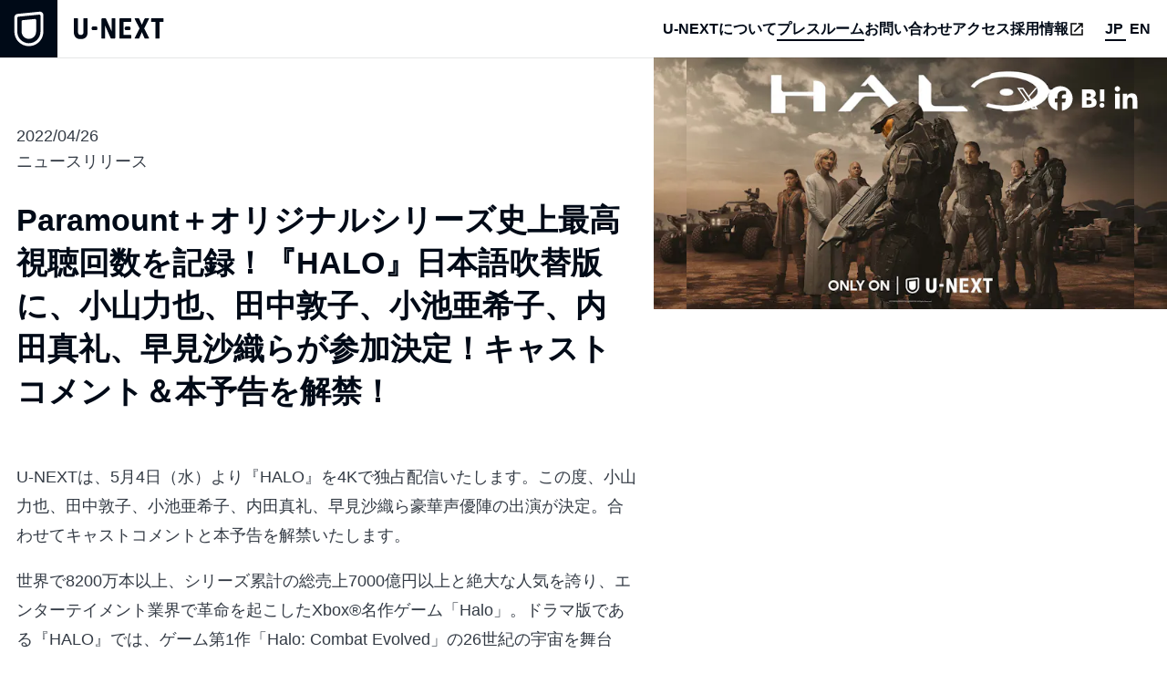

--- FILE ---
content_type: text/html; charset=utf-8
request_url: https://www.unext.co.jp/ja/press-room/halo-coming-2022-4-26
body_size: 12009
content:
<!DOCTYPE html><html lang="ja"><head><meta charSet="UTF-8" data-next-head=""/><meta name="viewport" content="width=device-width, user-scalable=no, initial-scale=1.0" data-next-head=""/><meta property="fb:admins" content="100007482434935" data-next-head=""/><meta property="fb:app_id" content="1615543762065866" data-next-head=""/><meta name="twitter:card" content="summary_large_image" data-next-head=""/><link rel="shortcut icon" type="image/x-icon" href="/static/images/favicon.ico" data-next-head=""/><link rel="apple-touch-icon" href="/static/images/apple-touch-icon.png" data-next-head=""/><link rel="icon" type="image/png" href="/static/images/android-icon.png" data-next-head=""/><meta name="google-site-verification" content="iMrKWewB-YtJxZx2DgYRAZqt5hVqyG60ct1DyA1PLvQ" data-next-head=""/><title data-next-head="">Paramount＋オリジナルシリーズ史上最高視聴回数を記録！『HALO』日本語吹替版に、小山力也、田中敦子、小池亜希子、内田真礼、早見沙織らが参加決定！キャストコメント＆本予告を解禁！ | U-NEXT コーポレート</title><meta content="U-NEXTは、5月4日（水）より『HALO』を4Kで独占配信いたします。この度、小山力也、田中敦子、小池亜希子、内田真礼、早見沙織ら豪華声優陣の出演が決定。合わせてキャストコメントと本予告を解禁いたします。" name="description" data-next-head=""/><meta property="og:title" content="Paramount＋オリジナルシリーズ史上最高視聴回数を記録！『HALO』日本語吹替版に、小山力也、田中敦子、小池亜希子、内田真礼、早見沙織らが参加決定！キャストコメント＆本予告を解禁！ | U-NEXT コーポレート" data-next-head=""/><meta property="og:description" content="U-NEXTは、5月4日（水）より『HALO』を4Kで独占配信いたします。この度、小山力也、田中敦子、小池亜希子、内田真礼、早見沙織ら豪華声優陣の出演が決定。合わせてキャストコメントと本予告を解禁いたします。" data-next-head=""/><link rel="canonical" href="https://www.unext.co.jp/ja/press-room/halo-coming-2022-4-26" data-next-head=""/><meta property="og:url" content="https://www.unext.co.jp/ja/press-room/halo-coming-2022-4-26" data-next-head=""/><link rel="alternate" hrefLang="en" href="https://www.unext.co.jp/en/press-room/halo-coming-2022-4-26" data-next-head=""/><link rel="alternate" hrefLang="ja" href="https://www.unext.co.jp/ja/press-room/halo-coming-2022-4-26" data-next-head=""/><link rel="alternate" hrefLang="x-default" href="https://www.unext.co.jp/ja/press-room/halo-coming-2022-4-26" data-next-head=""/><meta property="og:type" content="article" data-next-head=""/><meta property="og:image" content="https://images.prismic.io/unext/072c7eb8-91d6-4da2-a8a2-1a85c4fcff3d_HALO_horizontal_w1920.jpg?auto=compress,format&amp;rect=0,0,1920,1080&amp;w=640&amp;h=360" data-next-head=""/><meta property="og:site_name" content="U-NEXT corporate" data-next-head=""/><meta property="og:locale" content="ja_JP" data-next-head=""/><link href="https://fonts.googleapis.com/css2?family=Barlow+Condensed:wght@600&amp;display=swap" rel="stylesheet"/><link rel="preload" href="/_next/static/css/753e40ab64e82f61.css" as="style"/><link rel="stylesheet" href="/_next/static/css/753e40ab64e82f61.css" data-n-g=""/><noscript data-n-css=""></noscript><script defer="" nomodule="" src="/_next/static/chunks/polyfills-42372ed130431b0a.js"></script><script src="/_next/static/chunks/webpack-2d17531120e4abdb.js" defer=""></script><script src="/_next/static/chunks/framework-b96261d959dd50e7.js" defer=""></script><script src="/_next/static/chunks/main-2c8c1d30ea9aa0b1.js" defer=""></script><script src="/_next/static/chunks/pages/_app-32edf42dd70c4707.js" defer=""></script><script src="/_next/static/chunks/106-bfaac29ca03c567a.js" defer=""></script><script src="/_next/static/chunks/956-d44aa0198489f621.js" defer=""></script><script src="/_next/static/chunks/544-90996feab66ad662.js" defer=""></script><script src="/_next/static/chunks/454-bc834cbb037c97cd.js" defer=""></script><script src="/_next/static/chunks/pages/press-room/%5Buid%5D-5b182c4c4efe7795.js" defer=""></script><script src="/_next/static/a4k_593YyTcVCmMOYu8Zt/_buildManifest.js" defer=""></script><script src="/_next/static/a4k_593YyTcVCmMOYu8Zt/_ssgManifest.js" defer=""></script></head><body><div id="__next"><div class="tw-grid tw-min-h-full tw-grid-cols-1 tw-grid-rows-[auto,1fr,auto]"><header class="tw-sticky tw-top-0 tw-z-[1000] tw-h-[3.5rem] tw-w-full tw-bg-base-100 tw-shadow-header"><a class="tw-absolute tw-inset-y-0 tw-left-0 tw-block tw-h-full tw-w-fit" aria-label="home" href="/ja"><div class="tw-grid tw-grid-cols-[3.5rem,auto] tw-items-center tw-gap-[1rem]"><div><img src="/logo/unext-square-dark.svg" alt="" class="tw-block tw-aspect-square tw-h-[3.5rem]" width="64" height="64"/></div><div><div class="tw-flex tw-h-full tw-items-center"><img src="/logo/unext-type.svg" alt="" class="tw-block tw-h-[1.25rem] tw-w-auto" width="124" height="28"/></div></div></div></a><nav class="tw-hidden laptop:tw-absolute laptop:tw-inset-y-0 laptop:tw-right-[5rem] laptop:tw-block"><ul class="tw-flex tw-h-full tw-flex-nowrap tw-gap-[1.25rem]"><li><a target="_self" class="tw-grid tw-h-full tw-items-center " href="/ja/company/about-us"><div class="tw-relative tw-flex tw-gap-[0.5rem]"><div class="tw-text-base2Title tw-text-main-100">U-NEXTについて</div></div></a></li><li><a target="_self" class="tw-grid tw-h-full tw-items-center " href="/ja/press-room"><div class="tw-relative tw-flex tw-gap-[0.5rem]"><div class="tw-text-base2Title tw-text-main-100">プレスルーム</div><div class="tw-absolute tw-inset-x-0 tw-bottom-[-2px] tw-h-[2px] tw-w-full tw-bg-main-100"></div></div></a></li><li><a target="_self" class="tw-grid tw-h-full tw-items-center " href="/ja/contact"><div class="tw-relative tw-flex tw-gap-[0.5rem]"><div class="tw-text-base2Title tw-text-main-100">お問い合わせ</div></div></a></li><li><a target="_self" class="tw-grid tw-h-full tw-items-center " href="/ja/company/access"><div class="tw-relative tw-flex tw-gap-[0.5rem]"><div class="tw-text-base2Title tw-text-main-100">アクセス</div></div></a></li><li><a target="_blank" class="tw-grid tw-h-full tw-items-center " href="https://careers.unext.co.jp"><div class="tw-relative tw-flex tw-gap-[0.5rem]"><div class="tw-text-base2Title tw-text-main-100">採用情報</div><img src="/icon/tab.svg" alt="" class="tw-aspect-auto tw-w-[1rem]" width="1" height="1"/></div></a></li></ul></nav><div class="tw-absolute tw-inset-y-0 tw-right-[4rem] laptop:tw-right-[1rem]"><a class="tw-grid tw-h-full tw-grid-cols-2 tw-items-center tw-gap-[0.25rem] " href="/en/press-room/halo-coming-2022-4-26"><div class="tw-relative"><div class="tw-text-base2Title tw-text-main-100">JP</div><div class="tw-absolute tw-inset-x-0 tw-bottom-[-2px] tw-h-[2px] tw-w-full tw-bg-main-100"></div></div><div class="tw-relative"><div class="tw-text-base2Title tw-text-main-100">EN</div></div></a></div><div class="tw-absolute tw-inset-y-0 tw-right-0 tw-aspect-square tw-w-[3.5rem] laptop:tw-hidden" tabindex="0" role="button" aria-label="menu"><div class="tw-absolute tw-inset-0 tw-m-auto tw-h-[1.125rem] tw-w-[2rem]"><div class="tw-absolute tw-top-0 tw-h-[2px] tw-w-full tw-bg-main-100 tw-transition-transform"></div><div class="tw-absolute tw-inset-y-0 tw-my-auto tw-h-[2px] tw-w-full tw-bg-main-100 tw-transition-opacity"></div><div class="tw-absolute tw-bottom-0 tw-h-[2px] tw-w-full tw-bg-main-100 tw-transition-transform"></div></div></div></header><div class="tw-relative"><div class="tw-flex tw-flex-col laptop:tw-flex-row-reverse"><section class="tw-relative tw-h-[50vh] tw-w-full laptop:tw-sticky laptop:tw-right-0 laptop:tw-top-14 laptop:tw-h-screen laptop:tw-w-[44%]"><div class="tw-absolute tw-inset-0"><img src="https://images.prismic.io/unext/072c7eb8-91d6-4da2-a8a2-1a85c4fcff3d_HALO_horizontal_w1920.jpg?auto=compress,format&amp;rect=0,0,1920,1080&amp;w=640&amp;h=360" alt="Paramount＋オリジナルシリーズ史上最高視聴回数を記録！『HALO』日本語吹替版に、小山力也、田中敦子、小池亜希子、内田真礼、早見沙織らが参加決定！キャストコメント＆本予告を解禁！" class="tw-absolute tw-inset-0 tw-size-full tw-object-cover"/><div class="tw-absolute tw-inset-0 tw-bg-main-60 tw-backdrop-blur-[12px]"></div><div class="tw-relative tw-flex tw-h-full tw-items-center tw-justify-center"><div class="tw-aspect-video tw-w-[calc(100%-4rem)] tw-max-w-[40rem]"><img src="https://images.prismic.io/unext/072c7eb8-91d6-4da2-a8a2-1a85c4fcff3d_HALO_horizontal_w1920.jpg?auto=compress,format&amp;rect=0,0,1920,1080&amp;w=640&amp;h=360" alt="Paramount＋オリジナルシリーズ史上最高視聴回数を記録！『HALO』日本語吹替版に、小山力也、田中敦子、小池亜希子、内田真礼、早見沙織らが参加決定！キャストコメント＆本予告を解禁！" class="tw-w-full" width="640" height="360"/><div class="tw-absolute tw-inset-0"></div></div></div><div class="tw-absolute tw-right-[1.5rem] tw-top-[1.5rem] tw-flex tw-flex-nowrap tw-gap-[0.5rem]"><a target="_blank" rel="noopener noreferrer" href="https://twitter.com/share?url=https%3A%2F%2Fwww.unext.co.jp%2Fja%2Fpress-room%2Fhalo-coming-2022-4-26%3Futm_source%3Dtwitter%26utm_medium%3Dsocial%26utm_campaign%3Dnonad-sns&amp;amp;text=Paramount%EF%BC%8B%E3%82%AA%E3%83%AA%E3%82%B8%E3%83%8A%E3%83%AB%E3%82%B7%E3%83%AA%E3%83%BC%E3%82%BA%E5%8F%B2%E4%B8%8A%E6%9C%80%E9%AB%98%E8%A6%96%E8%81%B4%E5%9B%9E%E6%95%B0%E3%82%92%E8%A8%98%E9%8C%B2%EF%BC%81%E3%80%8EHALO%E3%80%8F%E6%97%A5%E6%9C%AC%E8%AA%9E%E5%90%B9%E6%9B%BF%E7%89%88%E3%81%AB%E3%80%81%E5%B0%8F%E5%B1%B1%E5%8A%9B%E4%B9%9F%E3%80%81%E7%94%B0%E4%B8%AD%E6%95%A6%E5%AD%90%E3%80%81%E5%B0%8F%E6%B1%A0%E4%BA%9C%E5%B8%8C%E5%AD%90%E3%80%81%E5%86%85%E7%94%B0%E7%9C%9F%E7%A4%BC%E3%80%81%E6%97%A9%E8%A6%8B%E6%B2%99%E7%B9%94%E3%82%89%E3%81%8C%E5%8F%82%E5%8A%A0%E6%B1%BA%E5%AE%9A%EF%BC%81%E3%82%AD%E3%83%A3%E3%82%B9%E3%83%88%E3%82%B3%E3%83%A1%E3%83%B3%E3%83%88%EF%BC%86%E6%9C%AC%E4%BA%88%E5%91%8A%E3%82%92%E8%A7%A3%E7%A6%81%EF%BC%81&amp;amp;count=horizontal&amp;amp;hashtags=UNEXT"><img src="/social/x_light.svg" alt="twitter" class="tw-block tw-size-[2rem]" width="64" height="64"/></a><a target="_blank" rel="noopener noreferrer" href="https://www.facebook.com/sharer.php?u=https%3A%2F%2Fwww.unext.co.jp%2Fja%2Fpress-room%2Fhalo-coming-2022-4-26%3Futm_source%3Dfacebook%26utm_medium%3Dsocial%26utm_campaign%3Dnonad-sns&amp;amp;t=Paramount%EF%BC%8B%E3%82%AA%E3%83%AA%E3%82%B8%E3%83%8A%E3%83%AB%E3%82%B7%E3%83%AA%E3%83%BC%E3%82%BA%E5%8F%B2%E4%B8%8A%E6%9C%80%E9%AB%98%E8%A6%96%E8%81%B4%E5%9B%9E%E6%95%B0%E3%82%92%E8%A8%98%E9%8C%B2%EF%BC%81%E3%80%8EHALO%E3%80%8F%E6%97%A5%E6%9C%AC%E8%AA%9E%E5%90%B9%E6%9B%BF%E7%89%88%E3%81%AB%E3%80%81%E5%B0%8F%E5%B1%B1%E5%8A%9B%E4%B9%9F%E3%80%81%E7%94%B0%E4%B8%AD%E6%95%A6%E5%AD%90%E3%80%81%E5%B0%8F%E6%B1%A0%E4%BA%9C%E5%B8%8C%E5%AD%90%E3%80%81%E5%86%85%E7%94%B0%E7%9C%9F%E7%A4%BC%E3%80%81%E6%97%A9%E8%A6%8B%E6%B2%99%E7%B9%94%E3%82%89%E3%81%8C%E5%8F%82%E5%8A%A0%E6%B1%BA%E5%AE%9A%EF%BC%81%E3%82%AD%E3%83%A3%E3%82%B9%E3%83%88%E3%82%B3%E3%83%A1%E3%83%B3%E3%83%88%EF%BC%86%E6%9C%AC%E4%BA%88%E5%91%8A%E3%82%92%E8%A7%A3%E7%A6%81%EF%BC%81"><img src="/social/facebook_light.svg" alt="facebook" class="tw-block tw-size-[2rem]" width="64" height="64"/></a><a target="_blank" rel="noopener noreferrer" href="https://b.hatena.ne.jp/add?mode=confirm&amp;amp;url=https%3A%2F%2Fwww.unext.co.jp%2Fja%2Fpress-room%2Fhalo-coming-2022-4-26%3Futm_source%3Dhatena%26utm_medium%3Dsocial%26utm_campaign%3Dnonad-sns&amp;amp;title=Paramount%EF%BC%8B%E3%82%AA%E3%83%AA%E3%82%B8%E3%83%8A%E3%83%AB%E3%82%B7%E3%83%AA%E3%83%BC%E3%82%BA%E5%8F%B2%E4%B8%8A%E6%9C%80%E9%AB%98%E8%A6%96%E8%81%B4%E5%9B%9E%E6%95%B0%E3%82%92%E8%A8%98%E9%8C%B2%EF%BC%81%E3%80%8EHALO%E3%80%8F%E6%97%A5%E6%9C%AC%E8%AA%9E%E5%90%B9%E6%9B%BF%E7%89%88%E3%81%AB%E3%80%81%E5%B0%8F%E5%B1%B1%E5%8A%9B%E4%B9%9F%E3%80%81%E7%94%B0%E4%B8%AD%E6%95%A6%E5%AD%90%E3%80%81%E5%B0%8F%E6%B1%A0%E4%BA%9C%E5%B8%8C%E5%AD%90%E3%80%81%E5%86%85%E7%94%B0%E7%9C%9F%E7%A4%BC%E3%80%81%E6%97%A9%E8%A6%8B%E6%B2%99%E7%B9%94%E3%82%89%E3%81%8C%E5%8F%82%E5%8A%A0%E6%B1%BA%E5%AE%9A%EF%BC%81%E3%82%AD%E3%83%A3%E3%82%B9%E3%83%88%E3%82%B3%E3%83%A1%E3%83%B3%E3%83%88%EF%BC%86%E6%9C%AC%E4%BA%88%E5%91%8A%E3%82%92%E8%A7%A3%E7%A6%81%EF%BC%81"><img src="/social/hatebu_light.svg" alt="hatena" class="tw-block tw-size-[2rem]" width="64" height="64"/></a><a target="_blank" rel="noopener noreferrer" href="https://www.linkedin.com/shareArticle?mini=true&amp;url=https%3A%2F%2Fwww.unext.co.jp%2Fja%2Fpress-room%2Fhalo-coming-2022-4-26%3Futm_source%3Dlinkedin%26utm_medium%3Dsocial%26utm_campaign%3Dnonad-sns&amp;title=Paramount%EF%BC%8B%E3%82%AA%E3%83%AA%E3%82%B8%E3%83%8A%E3%83%AB%E3%82%B7%E3%83%AA%E3%83%BC%E3%82%BA%E5%8F%B2%E4%B8%8A%E6%9C%80%E9%AB%98%E8%A6%96%E8%81%B4%E5%9B%9E%E6%95%B0%E3%82%92%E8%A8%98%E9%8C%B2%EF%BC%81%E3%80%8EHALO%E3%80%8F%E6%97%A5%E6%9C%AC%E8%AA%9E%E5%90%B9%E6%9B%BF%E7%89%88%E3%81%AB%E3%80%81%E5%B0%8F%E5%B1%B1%E5%8A%9B%E4%B9%9F%E3%80%81%E7%94%B0%E4%B8%AD%E6%95%A6%E5%AD%90%E3%80%81%E5%B0%8F%E6%B1%A0%E4%BA%9C%E5%B8%8C%E5%AD%90%E3%80%81%E5%86%85%E7%94%B0%E7%9C%9F%E7%A4%BC%E3%80%81%E6%97%A9%E8%A6%8B%E6%B2%99%E7%B9%94%E3%82%89%E3%81%8C%E5%8F%82%E5%8A%A0%E6%B1%BA%E5%AE%9A%EF%BC%81%E3%82%AD%E3%83%A3%E3%82%B9%E3%83%88%E3%82%B3%E3%83%A1%E3%83%B3%E3%83%88%EF%BC%86%E6%9C%AC%E4%BA%88%E5%91%8A%E3%82%92%E8%A7%A3%E7%A6%81%EF%BC%81"><img src="/social/linkedin_light.svg" alt="linkedin" class="tw-block tw-size-[2rem]" width="64" height="64"/></a></div></div></section><section class="tw-w-full laptop:tw-w-[56%]"><div class="tw-custom-side-space tw-max-w-[40rem]"><div class="tw-mt-[4rem]"></div><div>2022/04/26</div><div>ニュースリリース</div><div class="tw-mt-[1.5rem]"></div><h1 class="tw-text-h3 tw-text-main-100">Paramount＋オリジナルシリーズ史上最高視聴回数を記録！『HALO』日本語吹替版に、小山力也、田中敦子、小池亜希子、内田真礼、早見沙織らが参加決定！キャストコメント＆本予告を解禁！</h1><div class="tw-mt-[3rem]"></div><div class="tw-rich-text"><p>U-NEXTは、5月4日（水）より『HALO』を4Kで独占配信いたします。この度、小山力也、田中敦子、小池亜希子、内田真礼、早見沙織ら豪華声優陣の出演が決定。合わせてキャストコメントと本予告を解禁いたします。</p><p>世界で8200万本以上、シリーズ累計の総売上7000億円以上と絶大な人気を誇り、エンターテイメント業界で革命を起こしたXbox®名作ゲーム「Halo」。ドラマ版である『HALO』では、ゲーム第1作「Halo: Combat Evolved」の26世紀の宇宙を舞台に、人類とコヴナントと呼ばれる冷酷な異星人同盟との壮大な戦いが繰り広げられます。配信前からシーズン2の制作が決定するなど注目を集め、本国アメリカでは第1話が配信されると、Paramount+オリジナルシリーズ最高視聴数記録を樹立するなど盛り上がりを見せています。このSF超大作が、いよいよU-NEXT独占で日本上陸いたします。</p><p>肉体改造によって強化された超兵器“スパルタン”のマスターチーフと世界の破滅をもくろむコヴナントの臨場感溢れるド迫力の戦闘シーンは圧巻。初めて明かされるマスターチーフ出生の秘密、国連宇宙軍司令部（UNSC）にひしめく陰謀、コヴナントの野望、UNSCに抵抗する人々など、様々なキャラクターの思惑が交錯するサスペンスフルなオリジナルストーリーや人間ドラマにもご期待ください。</p><p></p><p>このたび本予告を解禁いたします。</p><div data-oembed="https://youtu.be/HvDt7dzZaOM" data-oembed-type="video" data-oembed-provider="YouTube"><iframe width="200" height="113" src="https://www.youtube.com/embed/HvDt7dzZaOM?feature=oembed" frameborder="0" allow="accelerometer; autoplay; clipboard-write; encrypted-media; gyroscope; picture-in-picture" allowfullscreen></iframe></div><p></p><p><strong>豪華声優陣が、日本語吹替版に参加！コメントも到着</strong></p><p>このたび日本語吹替版キャストとして、小山力也、田中敦子、小池亜希子、内田真礼、早見沙織ら豪華声優陣の出演が決定。配信を記念してコメントが届きました。</p><p></p><p>●小山力也（マスターチーフ役）</p><p class="block-img"><img src="https://images.prismic.io/unext/7e8a508b-e782-4e7e-bb44-af9e6fe823a4_%E3%83%9E%E3%82%B9%E3%82%BF%E3%83%BC%E3%83%81%E3%83%BC%E3%83%95.png?auto=compress,format"/></p><p>全世界の「HALO」ファンが抱いていた数々の疑問。その謎が、とうとう明かされるのでは!?という大いなる期待を膨らませる圧倒的なオープニング。ゲームがアップデートされていくスピードを遥かに越えて、満を持して製作された映像。それらに驚嘆していたら、あろうことか、なんとなんと、あのフェイスシールドが、とうとう…！！！青春の回顧、甦る記憶、そしてヒューマニズム。物語の核心にはいったい何が？我々は、いったい何のために戦う？コヴナントとは？人間とは、いったい…？マスターチーフと共に挑戦してください。必見です！！</p><p></p><p>●田中敦子（ハルゼイ博士役）</p><p class="block-img"><img src="https://images.prismic.io/unext/3f4cced5-06b6-4a6c-bf96-38f258212fc2_%E3%83%8F%E3%83%AB%E3%82%BC%E3%82%A4%E5%8D%9A%E5%A3%AB.png?auto=compress,format"/></p><p>大ヒットゲーム「Halo」を軸にして展開される、この新たな海外ドラマに参加させていただけることをとても嬉しく思います。私が吹替させていただくハルゼイ博士は、最強兵器“スパルタン”の開発者ですが、彼女の真意は謎に包まれています。どうぞ最後までご期待下さいね！</p><p></p><p>●小池亜希子（コルタナ役）</p><p class="block-img"><img src="https://images.prismic.io/unext/09085882-9376-4905-9de3-3595c7be070f_%E3%82%B3%E3%83%AB%E3%82%BF%E3%83%8A.png?auto=compress,format"/></p><p>「Halo」の実写化のお話を聞き、とても感慨深いものを感じています。私が初めてチーフとコルタナに会ってから、とても長い年月が経ちました。「Halo」は長い間、たくさんの国で、たくさんの人たちに愛されている特別な作品だと思います。この物語に、またコルタナとして関わることができて、とても光栄です。</p><p></p><p>●内田真礼（クワン・ハ役）</p><p class="block-img"><img src="https://images.prismic.io/unext/4ab5ad4f-b35f-48f9-a819-232f65afc3d9_%E3%82%AF%E3%83%AF%E3%83%B3%E3%83%BB%E3%83%8F.png?auto=compress,format"/></p><p>クワン・ハ役を吹替させていただくことになりました、内田真礼です。私はこの世界に、すぐ夢中になってしまいました。クワンは、この世界の中心にぐっと入り込んでいく役柄です。私もどっぷり浸かりながら、吹き替えに臨んでいます。1話を是非体感して頂きたいです。映像に引き込まれる事まちがいなしですよ！</p><p>　</p><p>●早見沙織（マキー役）</p><p class="block-img"><img src="https://images.prismic.io/unext/58950c34-a9d5-4437-84fa-e60f60827fdd_%E3%83%9E%E3%82%AD%E2%80%95.png?auto=compress,format"/></p><p>壮大でリアル、迫力満点の世界観の中繰り広げられる物語は、一度見始めると止まらない、引き込まれる魅力に溢れていると思いました。マキーの吹替担当として、彼女の複雑で繊細な表現を音でもお伝えできるよう精一杯アフレコさせて頂きますので、ぜひ、お楽しみ頂けると嬉しいです。</p><p></p><p>＜作品概要＞</p><p>『HALO』＜全9話＞4K/ドルビービジョン/ドルビーアトモス対応</p><p>【配信開始日】5月4日（水）0:00 第1話配信予定（毎週1話ずつ配信） <br/>【配信形態】見放題</p><p>【公式サイト】<a href="https://www.video.unext.jp/title_k/halo" rel="noreferrer">https://www.video.unext.jp/title_k/halo</a></p><p>【視聴サイト】<a href="https://video.unext.jp/title/SID0067801" rel="noreferrer">https://video.unext.jp/title/SID0067801</a></p><p>【ストーリー】</p><p>長きにわたる紛争と政治的混乱に苦しんできた人類は惑星を植民地化し宇宙へと進出していた。しかし植民地化した惑星は冷酷な異星人同盟・コヴナントの脅威により、多くの人類が命を落とす事態に。世界の破滅をもくろむコヴナントを阻止できるのは、国連宇宙司令部であるUNSCによって強化された超兵器“スパルタン”のマスターチーフただ一人。しかしある時、惑星・マドリガルに派遣されたマスターチーフは、謎の物体“HALO”に遭遇する。その物体に触れたとき、マスターチーフは長い間失われていた家族との子供時代の記憶を思い出すことに。超兵器“スパルタン”計画を主導したキャサリン・ハルゼイ博士が秘密裏に動く計画や、コヴナントの野望、そしてマスターチーフの謎めいた過去が重なる時、彼は「人類は救うべき価値があるのか否か」という決断を迫られる。</p><p></p><p>【キャスト】</p><p>パブロ・シュレイバー（『ファースト・マン』『スカイスクレイパー』『アメリカン・ゴッズ』）</p><p>ナターシャ・マケルホーン（『カリフォルニケーション』『ソラリス』）</p><p>ジェン・テイラー（『HALO』ゲームシリーズ、『RWBY』）</p><p>ボキーム・ウッドバイン（『スパイダーマン：ホームカミング』『ファーゴ』）</p><p>シャバナ・アズミ（『炎の二人』）</p><p>ナターシャ・カルザック（『メン・イン・ブラック インターナショナル』『ウィッチャー』）</p><p>オリーヴ・グレイ（『ティーンスピリット』）</p><p>イェリン・ハ（ 『Reef  Break』）</p><p>ベントレー・カルー（『アベンジャーズ／エイジ・オブ・ウルトロン』）<br/>ケイト・ケネディ（『アサシン クリード ヴァルハラ』）</p><p>チャーリー・マーフィ（『ピーキー・ブラインダーズ』）</p><p>ダニー・サパーニ（『ブラックパンサー』『スター・ウォーズ 最後のジェダイ』）</p><p>ライアン・マクパーランド（『インビジブル・ウォー』）</p><p>バーン・ゴーマン（『ゲーム・オブ・スローンズ』『ダークナイト ライジング』）</p><p>フィオナ・オシャーグネッシー（『死の恋人ニーナ』）</p><p></p><p>【日本語吹替版キャスト】</p><p>マスターチーフ役：小山力也（『ウォーキング・デッド』ダリル・ディクソン、『名探偵コナン』毛利小五郎）</p><p>キャサリン博士役：田中敦子（『攻殻機動隊』草薙素子、『Fate/stay night』キャスター）</p><p>コルタナ役：小池亜希子（『バイオハザード オペレーション・ラクーンシティ』ウィロー、『永遠のアセリア』漆黒の翼ウルカ）</p><p>クワン・ハ役 ：内田真礼（『中二病でも恋がしたい！』小鳥遊六花、『約束のネバーランド』ノーマン）</p><p>マキ―役：早見沙織（『ONE PIECE』ヤマト、『SPY×FAMILY』ヨル）</p><p>ソレン役：杉村憲司（『THIS IS US 36歳、これから』ランダル、『ジャック・リーチャー ～正義のアウトロー』ジャック・リーチャー）</p><p>パランゴスキー提督役：宮寺智子（『NCIS: ニューオリンズ』ロレッタ・ウェイド、『プラダを着た悪魔』ミランダ・プリーストリー）</p><p>ミランダ・キース中佐役：生天目仁美（『ドキドキ！プリキュア』相田マナ/キュアハート、『境界のRINNE』六文）</p><p>キース大佐役：白熊寛嗣（『NCIS:ニューオーリンズ』クエンティン・カーター、『バイオハザード ヴィレッジ』カール・ハイゼンベルク）</p><p>カイ役：甲斐田裕子（『ワンダーウーマン』ダイアナ、『バイオハザードRE:2』クレア・レッドフィールド）</p><p>ヴァナク役：安元洋貴（『鬼灯の冷徹』鬼灯、『アクアマン』アクアマン）</p><p>リズ役：本田貴子（『モンスターハンター』ナタリー・アルテミス、『バイオハザード』アリス・アバーナシー）</p><p></p><p>【スタッフ】</p><p>製作総指揮：</p><p>スティーヴン・ケイン<br/>スティーヴン・スピルバーグ / アンブリン・テレビジョン<br/>ダリル・フランク / アンブリン・テレビジョン<br/>ジャスティン・ファルヴェイ / アンブリン・テレビジョン<br/>オットー・バサースト / ワン・ビッグ・ピクチャー<br/>トビー・レスリー / ワン・ビッグ・ピクチャー<br/>カイル・キレン / チャプター・イレブン<br/>スコット・ペニントン  / チャプター・イレブン<br/>キキ・ウォルフキル  / 343 インダストリーズ<br/>フランク・オコナー / 343 インダストリーズ<br/>ボニー・ロス  / 343 インダストリーズ</p><p>監督：</p><p>オットー・バサースト（第1,2話）<br/>ロエル・レイネ（第3,4話）<br/>ジョナサン・リーベスマン（第5,6,8,9話）<br/>ジェシカ・ラウリー（第7話）</p><p></p><p>Halo © 2022 Microsoft Corporation. All Rights Reserved.</p></div></div></section></div></div><footer class="tw-relative"><div class="tw-mt-[8rem]"></div><div class="tw-custom-side-space tw-max-w-[72rem]"><div class="tw-w-full tw-border-t tw-border-t-main-100"></div><div class="tw-mt-[3rem]"></div><div class="tw-grid tw-grid-cols-[auto,1fr] tw-gap-[2rem]"><div class="tw-w-[5rem]"><img src="/logo/unext-square.svg" alt="USEN-NEXT" class="tw-w-full" width="75" height="89"/><div class="tw-mt-[2rem]"></div><a href="https://usen-next.co.jp/" target="_blank" rel="noopener noreferrer"><img src="/logo/unext-holdings_logp.svg" alt="USEN-NEXT" class="tw-w-full" width="179" height="150"/></a></div><nav class="tw-grid tw-grid-cols-1 tw-gap-[1.5rem] laptop:tw-grid-cols-[auto,auto,1fr] laptop:tw-gap-[3rem]"><ul class="tw-grid tw-h-fit tw-grid-cols-1 tw-gap-[0.5rem]"><li><a class="tw-text-base1Title tw-text-main-100" href="/ja/company/about-us">U-NEXTについて</a></li><li><a class="tw-text-base1Title tw-text-main-100" href="/ja/press-room">プレスルーム</a></li><li><a class="tw-text-base1Title tw-text-main-100" href="/ja/media-coverage">メディア掲載</a></li><li><a class="tw-text-base1Title tw-text-main-100" href="/ja/contact">お問い合わせ</a></li><li><a class="tw-text-base1Title tw-text-main-100" href="/ja/company/access">アクセス</a></li><li><a href="https://careers.unext.co.jp" target="_blank" rel="noopener" class="tw-relative tw-text-base1Title tw-text-main-100">採用情報<img src="/icon/tab.svg" alt="" class="tw-absolute tw-inset-y-0 tw-right-[-1.5rem] tw-my-auto tw-aspect-auto tw-w-[1rem]" width="1" height="1"/></a></li><li><a href="https://publishing.unext.co.jp" target="_blank" rel="noopener" class="tw-relative tw-text-base1Title tw-text-main-100">U-NEXT Publishing<img src="/icon/tab.svg" alt="" class="tw-absolute tw-inset-y-0 tw-right-[-1.5rem] tw-my-auto tw-aspect-auto tw-w-[1rem]" width="1" height="1"/></a></li><li><a href="https://kids.unext.co.jp" target="_blank" rel="noopener" class="tw-relative tw-text-base1Title tw-text-main-100">U-NEXT Kids<img src="/icon/tab.svg" alt="" class="tw-absolute tw-inset-y-0 tw-right-[-1.5rem] tw-my-auto tw-aspect-auto tw-w-[1rem]" width="1" height="1"/></a></li></ul><ul class="tw-grid tw-h-fit tw-grid-cols-1 tw-gap-[0.5rem]"><li><a href="//metac.nxtv.jp/img/static_resource/unext_corporate/media_assets.zip" class="tw-relative tw-text-base2 tw-text-main-80">メディアアセット<img src="/icon/download.svg" alt="" class="tw-absolute tw-inset-y-0 tw-right-[-1.5rem] tw-my-auto tw-aspect-auto tw-w-[1rem] tw-opacity-80" width="1" height="1"/></a></li><li><a class="tw-relative tw-text-base2 tw-text-main-80" href="/ja/legal/policy">サイトポリシー</a></li><li><a class="tw-relative tw-text-base2 tw-text-main-80" href="/ja/legal/privacy">個人情報保護方針</a></li><li><a class="tw-relative tw-text-base2 tw-text-main-80" href="/ja/legal/agree">個人情報の取扱いに関する同意事項</a></li><li><a href="https://docs.unext.jp/pdf/camera_in_cinemas.pdf" target="_blank" rel="noopener" class="tw-relative tw-text-base2 tw-text-main-80">劇場内監視カメラ運用方針</a></li><li><a href="https://unext-hd.co.jp/sustainability/customer-harassment.html" target="_blank" rel="noopener" class="tw-relative tw-text-base2 tw-text-main-80">カスタマーハラスメントに対する基本方針</a></li></ul><div class="tw-flex tw-justify-start laptop:tw-justify-end"><div class="tw-w-fit"><div><div class="tw-grid tw-grid-cols-[2rem,auto] tw-items-center tw-gap-[0.5rem]"><div class="tw-flex tw-justify-center"><img src="/social/unext_dark.svg" alt="" width="1" height="1" class="tw-aspect-square tw-w-[1.75rem]"/></div><div><a href="https://video.unext.jp" target="_blank" rel="noopener noreferrer" aria-label="U-NEXT"><div class="tw-flex tw-min-h-[2.5rem] tw-items-center"><div class="tw-relative tw-w-fit tw-text-base2 tw-text-main-100">U-NEXT</div></div></a></div></div></div><div><div class="tw-grid tw-grid-cols-[2rem,auto] tw-items-center tw-gap-[0.5rem]"><div class="tw-flex tw-justify-center"><img src="/social/x_dark.svg" alt="" width="1" height="1" class="tw-aspect-square tw-w-[1.75rem]"/></div><div><div class="tw-flex tw-min-h-[2.5rem] tw-items-center" tabindex="0" role="button"><div class="tw-relative tw-w-fit tw-text-base2 tw-text-main-100">𝕏<div class="tw-absolute tw-inset-y-0 tw-right-[-1rem] tw-my-auto tw-size-[0.25rem] tw-rotate-45 tw-border-b tw-border-r tw-border-b-main-100 tw-border-r-main-100"></div></div></div></div></div><div class="tw-grid tw-grid-rows-[0fr] tw-transition-[grid-template-rows]"><div class="tw-overflow-hidden"><div class="tw-grid tw-min-h-[2.5rem] tw-grid-cols-1 tw-pl-[2.5rem]"><a href="https://x.com/watch_UNEXT" target="_blank" rel="noopener noreferrer" aria-label="U-NEXT公式"><div class="tw-flex tw-min-h-[2.5rem] tw-items-center"><div class="tw-relative tw-w-fit tw-text-base2 tw-text-main-100">U-NEXT公式</div></div></a><a href="https://x.com/unext_kaidora" target="_blank" rel="noopener noreferrer" aria-label="U-NEXT海外ドラマ公式"><div class="tw-flex tw-min-h-[2.5rem] tw-items-center"><div class="tw-relative tw-w-fit tw-text-base2 tw-text-main-100">U-NEXT海外ドラマ公式</div></div></a><a href="https://x.com/watch_UNEXT_A" target="_blank" rel="noopener noreferrer" aria-label="U-NEXTアニメ・マンガ＠公式"><div class="tw-flex tw-min-h-[2.5rem] tw-items-center"><div class="tw-relative tw-w-fit tw-text-base2 tw-text-main-100">U-NEXTアニメ・マンガ＠公式</div></div></a><a href="https://x.com/watch_UNEXT_K" target="_blank" rel="noopener noreferrer" aria-label="U-NEXT韓流・アジア公式"><div class="tw-flex tw-min-h-[2.5rem] tw-items-center"><div class="tw-relative tw-w-fit tw-text-base2 tw-text-main-100">U-NEXT韓流・アジア公式</div></div></a><a href="https://x.com/UNEXT_thai_asia" target="_blank" rel="noopener noreferrer" aria-label="U-NEXTタイ・アジア公式"><div class="tw-flex tw-min-h-[2.5rem] tw-items-center"><div class="tw-relative tw-w-fit tw-text-base2 tw-text-main-100">U-NEXTタイ・アジア公式</div></div></a><a href="https://x.com/UNEXT_football" target="_blank" rel="noopener noreferrer" aria-label="U-NEXTフットボール"><div class="tw-flex tw-min-h-[2.5rem] tw-items-center"><div class="tw-relative tw-w-fit tw-text-base2 tw-text-main-100">U-NEXTフットボール</div></div></a><a href="https://x.com/UNEXT_fight" target="_blank" rel="noopener noreferrer" aria-label="U-NEXT 格闘技 公式"><div class="tw-flex tw-min-h-[2.5rem] tw-items-center"><div class="tw-relative tw-w-fit tw-text-base2 tw-text-main-100">U-NEXT 格闘技 公式</div></div></a><a href="https://x.com/UNEXTComic_ori" target="_blank" rel="noopener noreferrer" aria-label="U-NEXT Comic編集部"><div class="tw-flex tw-min-h-[2.5rem] tw-items-center"><div class="tw-relative tw-w-fit tw-text-base2 tw-text-main-100">U-NEXT Comic編集部</div></div></a><a href="https://x.com/UNEXT_publish" target="_blank" rel="noopener noreferrer" aria-label="U-NEXTオリジナル書籍"><div class="tw-flex tw-min-h-[2.5rem] tw-items-center"><div class="tw-relative tw-w-fit tw-text-base2 tw-text-main-100">U-NEXTオリジナル書籍</div></div></a><a href="https://x.com/UNEXT_PR" target="_blank" rel="noopener noreferrer" aria-label="inside U-NEXT"><div class="tw-flex tw-min-h-[2.5rem] tw-items-center"><div class="tw-relative tw-w-fit tw-text-base2 tw-text-main-100">inside U-NEXT</div></div></a><a href="https://x.com/UNEXT_Kids" target="_blank" rel="noopener noreferrer" aria-label="U-NEXT キッズ公式"><div class="tw-flex tw-min-h-[2.5rem] tw-items-center"><div class="tw-relative tw-w-fit tw-text-base2 tw-text-main-100">U-NEXT キッズ公式</div></div></a></div></div></div></div><div><div class="tw-grid tw-grid-cols-[2rem,auto] tw-items-center tw-gap-[0.5rem]"><div class="tw-flex tw-justify-center"><img src="/social/instagram_dark.svg" alt="" width="1" height="1" class="tw-aspect-square tw-w-[1.75rem]"/></div><div><div class="tw-flex tw-min-h-[2.5rem] tw-items-center" tabindex="0" role="button"><div class="tw-relative tw-w-fit tw-text-base2 tw-text-main-100">Instagram<div class="tw-absolute tw-inset-y-0 tw-right-[-1rem] tw-my-auto tw-size-[0.25rem] tw-rotate-45 tw-border-b tw-border-r tw-border-b-main-100 tw-border-r-main-100"></div></div></div></div></div><div class="tw-grid tw-grid-rows-[0fr] tw-transition-[grid-template-rows]"><div class="tw-overflow-hidden"><div class="tw-grid tw-min-h-[2.5rem] tw-grid-cols-1 tw-pl-[2.5rem]"><a href="https://www.instagram.com/unextjp_official" target="_blank" rel="noopener noreferrer" aria-label="U-NEXT 公式"><div class="tw-flex tw-min-h-[2.5rem] tw-items-center"><div class="tw-relative tw-w-fit tw-text-base2 tw-text-main-100">U-NEXT 公式</div></div></a><a href="https://www.instagram.com/unextkids_official/" target="_blank" rel="noopener noreferrer" aria-label="U-NEXT Kids"><div class="tw-flex tw-min-h-[2.5rem] tw-items-center"><div class="tw-relative tw-w-fit tw-text-base2 tw-text-main-100">U-NEXT Kids</div></div></a></div></div></div></div><div><div class="tw-grid tw-grid-cols-[2rem,auto] tw-items-center tw-gap-[0.5rem]"><div class="tw-flex tw-justify-center"><img src="/social/youtube_dark.svg" alt="" width="1" height="1" class="tw-aspect-square tw-w-[1.75rem]"/></div><div><div class="tw-flex tw-min-h-[2.5rem] tw-items-center" tabindex="0" role="button"><div class="tw-relative tw-w-fit tw-text-base2 tw-text-main-100">YouTube<div class="tw-absolute tw-inset-y-0 tw-right-[-1rem] tw-my-auto tw-size-[0.25rem] tw-rotate-45 tw-border-b tw-border-r tw-border-b-main-100 tw-border-r-main-100"></div></div></div></div></div><div class="tw-grid tw-grid-rows-[0fr] tw-transition-[grid-template-rows]"><div class="tw-overflow-hidden"><div class="tw-grid tw-min-h-[2.5rem] tw-grid-cols-1 tw-pl-[2.5rem]"><a href="https://www.youtube.com/user/UNEXTpromotion" target="_blank" rel="noopener noreferrer" aria-label="U-NEXT"><div class="tw-flex tw-min-h-[2.5rem] tw-items-center"><div class="tw-relative tw-w-fit tw-text-base2 tw-text-main-100">U-NEXT</div></div></a><a href="https://www.youtube.com/@unext_k" target="_blank" rel="noopener noreferrer" aria-label="U-NEXT韓流・アジア"><div class="tw-flex tw-min-h-[2.5rem] tw-items-center"><div class="tw-relative tw-w-fit tw-text-base2 tw-text-main-100">U-NEXT韓流・アジア</div></div></a><a href="https://www.youtube.com/@UNEXT_football" target="_blank" rel="noopener noreferrer" aria-label="U-NEXTフットボール"><div class="tw-flex tw-min-h-[2.5rem] tw-items-center"><div class="tw-relative tw-w-fit tw-text-base2 tw-text-main-100">U-NEXTフットボール</div></div></a><a href="https://www.youtube.com/@u-next2689" target="_blank" rel="noopener noreferrer" aria-label="U-NEXT格闘技"><div class="tw-flex tw-min-h-[2.5rem] tw-items-center"><div class="tw-relative tw-w-fit tw-text-base2 tw-text-main-100">U-NEXT格闘技</div></div></a><a href="https://www.youtube.com/channel/UCIfiH-6VkJWpMMASvpZ8KBg" target="_blank" rel="noopener noreferrer" aria-label="Inside U-NEXT"><div class="tw-flex tw-min-h-[2.5rem] tw-items-center"><div class="tw-relative tw-w-fit tw-text-base2 tw-text-main-100">Inside U-NEXT</div></div></a><a href="https://www.youtube.com/@unext_kids" target="_blank" rel="noopener noreferrer" aria-label="U-NEXT Kids"><div class="tw-flex tw-min-h-[2.5rem] tw-items-center"><div class="tw-relative tw-w-fit tw-text-base2 tw-text-main-100">U-NEXT Kids</div></div></a></div></div></div></div><div><div class="tw-grid tw-grid-cols-[2rem,auto] tw-items-center tw-gap-[0.5rem]"><div class="tw-flex tw-justify-center"><img src="/social/tiktok_dark.svg" alt="" width="1" height="1" class="tw-aspect-square tw-w-[1.75rem]"/></div><div><div class="tw-flex tw-min-h-[2.5rem] tw-items-center" tabindex="0" role="button"><div class="tw-relative tw-w-fit tw-text-base2 tw-text-main-100">TikTok<div class="tw-absolute tw-inset-y-0 tw-right-[-1rem] tw-my-auto tw-size-[0.25rem] tw-rotate-45 tw-border-b tw-border-r tw-border-b-main-100 tw-border-r-main-100"></div></div></div></div></div><div class="tw-grid tw-grid-rows-[0fr] tw-transition-[grid-template-rows]"><div class="tw-overflow-hidden"><div class="tw-grid tw-min-h-[2.5rem] tw-grid-cols-1 tw-pl-[2.5rem]"><a href="https://www.tiktok.com/@unext_jp" target="_blank" rel="noopener noreferrer" aria-label="U-NEXT 公式"><div class="tw-flex tw-min-h-[2.5rem] tw-items-center"><div class="tw-relative tw-w-fit tw-text-base2 tw-text-main-100">U-NEXT 公式</div></div></a><a href="https://www.tiktok.com/@unext_kids" target="_blank" rel="noopener noreferrer" aria-label="U-NEXT Kids"><div class="tw-flex tw-min-h-[2.5rem] tw-items-center"><div class="tw-relative tw-w-fit tw-text-base2 tw-text-main-100">U-NEXT Kids</div></div></a></div></div></div></div><div><div class="tw-grid tw-grid-cols-[2rem,auto] tw-items-center tw-gap-[0.5rem]"><div class="tw-flex tw-justify-center"><img src="/social/facebook_dark.svg" alt="" width="1" height="1" class="tw-aspect-square tw-w-[1.75rem]"/></div><div><a href="https://www.facebook.com/WATCH.UNEXT" target="_blank" rel="noopener noreferrer" aria-label="Facebook"><div class="tw-flex tw-min-h-[2.5rem] tw-items-center"><div class="tw-relative tw-w-fit tw-text-base2 tw-text-main-100">Facebook</div></div></a></div></div></div><div><div class="tw-grid tw-grid-cols-[2rem,auto] tw-items-center tw-gap-[0.5rem]"><div class="tw-flex tw-justify-center"><img src="/social/note_dark.svg" alt="" width="1" height="1" class="tw-aspect-square tw-w-[1.75rem]"/></div><div><div class="tw-flex tw-min-h-[2.5rem] tw-items-center" tabindex="0" role="button"><div class="tw-relative tw-w-fit tw-text-base2 tw-text-main-100">note<div class="tw-absolute tw-inset-y-0 tw-right-[-1rem] tw-my-auto tw-size-[0.25rem] tw-rotate-45 tw-border-b tw-border-r tw-border-b-main-100 tw-border-r-main-100"></div></div></div></div></div><div class="tw-grid tw-grid-rows-[0fr] tw-transition-[grid-template-rows]"><div class="tw-overflow-hidden"><div class="tw-grid tw-min-h-[2.5rem] tw-grid-cols-1 tw-pl-[2.5rem]"><a href="https://note.com/unext_movie/" target="_blank" rel="noopener noreferrer" aria-label="U-NEXT映画部/ユーネクスト"><div class="tw-flex tw-min-h-[2.5rem] tw-items-center"><div class="tw-relative tw-w-fit tw-text-base2 tw-text-main-100">U-NEXT映画部/ユーネクスト</div></div></a><a href="https://note.com/unext_pub/ " target="_blank" rel="noopener noreferrer" aria-label="U-NEXT 出版部"><div class="tw-flex tw-min-h-[2.5rem] tw-items-center"><div class="tw-relative tw-w-fit tw-text-base2 tw-text-main-100">U-NEXT 出版部</div></div></a><a href="https://note.unext.co.jp/ " target="_blank" rel="noopener noreferrer" aria-label="U-NEXT コーポレート"><div class="tw-flex tw-min-h-[2.5rem] tw-items-center"><div class="tw-relative tw-w-fit tw-text-base2 tw-text-main-100">U-NEXT コーポレート</div></div></a></div></div></div></div><div><div class="tw-grid tw-grid-cols-[2rem,auto] tw-items-center tw-gap-[0.5rem]"><div class="tw-flex tw-justify-center"><img src="/social/linkedin_dark.svg" alt="" width="1" height="1" class="tw-aspect-square tw-w-[1.75rem]"/></div><div><a href="https://jp.linkedin.com/company/u-next" target="_blank" rel="noopener noreferrer" aria-label="LinkedIn"><div class="tw-flex tw-min-h-[2.5rem] tw-items-center"><div class="tw-relative tw-w-fit tw-text-base2 tw-text-main-100">LinkedIn</div></div></a></div></div></div></div></div></nav></div><div class="tw-mt-[3rem]"></div></div></footer></div><div id="modal"></div><script async="" src="https://www.googletagmanager.com/gtag/js?id=UA-82622718-2"></script><script>
            window.dataLayer = window.dataLayer || [];
            function gtag(){dataLayer.push(arguments);}
            gtag('js', new Date());
            gtag('config', 'UA-82622718-2');
          </script></div><script id="__NEXT_DATA__" type="application/json">{"props":{"pageProps":{"meta":{"__typename":"Blog","_meta":{"uid":"halo-coming-2022-4-26"},"title":[{"type":"heading1","text":"Paramount＋オリジナルシリーズ史上最高視聴回数を記録！『HALO』日本語吹替版に、小山力也、田中敦子、小池亜希子、内田真礼、早見沙織らが参加決定！キャストコメント＆本予告を解禁！","spans":[]}],"type":"news","publish_date":"2022-04-26","metaTitle":"Paramount＋オリジナルシリーズ史上最高視聴回数を記録！『HALO』日本語吹替版に、小山力也、田中敦子、小池亜希子、内田真礼、早見沙織らが参加決定！キャストコメント＆本予告を解禁！","metaDescription":"U-NEXTは、5月4日（水）より『HALO』を4Kで独占配信いたします。この度、小山力也、田中敦子、小池亜希子、内田真礼、早見沙織ら豪華声優陣の出演が決定。合わせてキャストコメントと本予告を解禁いたします。","poster":{"dimensions":{"width":640,"height":360},"alt":null,"copyright":null,"url":"https://images.prismic.io/unext/072c7eb8-91d6-4da2-a8a2-1a85c4fcff3d_HALO_horizontal_w1920.jpg?auto=compress,format\u0026rect=0,0,1920,1080\u0026w=640\u0026h=360"},"blog_text":[{"type":"paragraph","text":"U-NEXTは、5月4日（水）より『HALO』を4Kで独占配信いたします。この度、小山力也、田中敦子、小池亜希子、内田真礼、早見沙織ら豪華声優陣の出演が決定。合わせてキャストコメントと本予告を解禁いたします。","spans":[]},{"type":"paragraph","text":"世界で8200万本以上、シリーズ累計の総売上7000億円以上と絶大な人気を誇り、エンターテイメント業界で革命を起こしたXbox®名作ゲーム「Halo」。ドラマ版である『HALO』では、ゲーム第1作「Halo: Combat Evolved」の26世紀の宇宙を舞台に、人類とコヴナントと呼ばれる冷酷な異星人同盟との壮大な戦いが繰り広げられます。配信前からシーズン2の制作が決定するなど注目を集め、本国アメリカでは第1話が配信されると、Paramount+オリジナルシリーズ最高視聴数記録を樹立するなど盛り上がりを見せています。このSF超大作が、いよいよU-NEXT独占で日本上陸いたします。","spans":[]},{"type":"paragraph","text":"肉体改造によって強化された超兵器“スパルタン”のマスターチーフと世界の破滅をもくろむコヴナントの臨場感溢れるド迫力の戦闘シーンは圧巻。初めて明かされるマスターチーフ出生の秘密、国連宇宙軍司令部（UNSC）にひしめく陰謀、コヴナントの野望、UNSCに抵抗する人々など、様々なキャラクターの思惑が交錯するサスペンスフルなオリジナルストーリーや人間ドラマにもご期待ください。","spans":[]},{"type":"paragraph","text":"","spans":[]},{"type":"paragraph","text":"このたび本予告を解禁いたします。","spans":[]},{"type":"embed","oembed":{"type":"video","embed_url":"https://youtu.be/HvDt7dzZaOM","title":"【予告編】Xbox®名作ゲームを実写化したSF超大作『HALO』。日本語吹替版には、小山力也、田中敦子ら豪華声優陣が参加！＜5月4日（水）より独占配信＞","provider_name":"YouTube","thumbnail_url":"https://i.ytimg.com/vi/HvDt7dzZaOM/hqdefault.jpg","provider_url":"https://www.youtube.com/","author_name":"U-NEXT","author_url":"https://www.youtube.com/c/unextpromotion","height":113,"width":200,"version":"1.0","thumbnail_height":360,"thumbnail_width":480,"html":"\u003ciframe width=\"200\" height=\"113\" src=\"https://www.youtube.com/embed/HvDt7dzZaOM?feature=oembed\" frameborder=\"0\" allow=\"accelerometer; autoplay; clipboard-write; encrypted-media; gyroscope; picture-in-picture\" allowfullscreen\u003e\u003c/iframe\u003e"}},{"type":"paragraph","text":"","spans":[]},{"type":"paragraph","text":"豪華声優陣が、日本語吹替版に参加！コメントも到着","spans":[{"start":0,"end":24,"type":"strong"}]},{"type":"paragraph","text":"このたび日本語吹替版キャストとして、小山力也、田中敦子、小池亜希子、内田真礼、早見沙織ら豪華声優陣の出演が決定。配信を記念してコメントが届きました。","spans":[]},{"type":"paragraph","text":"","spans":[]},{"type":"paragraph","text":"●小山力也（マスターチーフ役）","spans":[]},{"type":"image","url":"https://images.prismic.io/unext/7e8a508b-e782-4e7e-bb44-af9e6fe823a4_%E3%83%9E%E3%82%B9%E3%82%BF%E3%83%BC%E3%83%81%E3%83%BC%E3%83%95.png?auto=compress,format","alt":null,"copyright":null,"dimensions":{"width":1920,"height":1080}},{"type":"paragraph","text":"全世界の「HALO」ファンが抱いていた数々の疑問。その謎が、とうとう明かされるのでは!?という大いなる期待を膨らませる圧倒的なオープニング。ゲームがアップデートされていくスピードを遥かに越えて、満を持して製作された映像。それらに驚嘆していたら、あろうことか、なんとなんと、あのフェイスシールドが、とうとう…！！！青春の回顧、甦る記憶、そしてヒューマニズム。物語の核心にはいったい何が？我々は、いったい何のために戦う？コヴナントとは？人間とは、いったい…？マスターチーフと共に挑戦してください。必見です！！","spans":[]},{"type":"paragraph","text":"","spans":[]},{"type":"paragraph","text":"●田中敦子（ハルゼイ博士役）","spans":[]},{"type":"image","url":"https://images.prismic.io/unext/3f4cced5-06b6-4a6c-bf96-38f258212fc2_%E3%83%8F%E3%83%AB%E3%82%BC%E3%82%A4%E5%8D%9A%E5%A3%AB.png?auto=compress,format","alt":null,"copyright":null,"dimensions":{"width":1920,"height":1080}},{"type":"paragraph","text":"大ヒットゲーム「Halo」を軸にして展開される、この新たな海外ドラマに参加させていただけることをとても嬉しく思います。私が吹替させていただくハルゼイ博士は、最強兵器“スパルタン”の開発者ですが、彼女の真意は謎に包まれています。どうぞ最後までご期待下さいね！","spans":[]},{"type":"paragraph","text":"","spans":[]},{"type":"paragraph","text":"●小池亜希子（コルタナ役）","spans":[]},{"type":"image","url":"https://images.prismic.io/unext/09085882-9376-4905-9de3-3595c7be070f_%E3%82%B3%E3%83%AB%E3%82%BF%E3%83%8A.png?auto=compress,format","alt":null,"copyright":null,"dimensions":{"width":1920,"height":1080}},{"type":"paragraph","text":"「Halo」の実写化のお話を聞き、とても感慨深いものを感じています。私が初めてチーフとコルタナに会ってから、とても長い年月が経ちました。「Halo」は長い間、たくさんの国で、たくさんの人たちに愛されている特別な作品だと思います。この物語に、またコルタナとして関わることができて、とても光栄です。","spans":[]},{"type":"paragraph","text":"","spans":[]},{"type":"paragraph","text":"●内田真礼（クワン・ハ役）","spans":[]},{"type":"image","url":"https://images.prismic.io/unext/4ab5ad4f-b35f-48f9-a819-232f65afc3d9_%E3%82%AF%E3%83%AF%E3%83%B3%E3%83%BB%E3%83%8F.png?auto=compress,format","alt":null,"copyright":null,"dimensions":{"width":1920,"height":1080}},{"type":"paragraph","text":"クワン・ハ役を吹替させていただくことになりました、内田真礼です。私はこの世界に、すぐ夢中になってしまいました。クワンは、この世界の中心にぐっと入り込んでいく役柄です。私もどっぷり浸かりながら、吹き替えに臨んでいます。1話を是非体感して頂きたいです。映像に引き込まれる事まちがいなしですよ！","spans":[]},{"type":"paragraph","text":"　","spans":[]},{"type":"paragraph","text":"●早見沙織（マキー役）","spans":[]},{"type":"image","url":"https://images.prismic.io/unext/58950c34-a9d5-4437-84fa-e60f60827fdd_%E3%83%9E%E3%82%AD%E2%80%95.png?auto=compress,format","alt":null,"copyright":null,"dimensions":{"width":1920,"height":1080}},{"type":"paragraph","text":"壮大でリアル、迫力満点の世界観の中繰り広げられる物語は、一度見始めると止まらない、引き込まれる魅力に溢れていると思いました。マキーの吹替担当として、彼女の複雑で繊細な表現を音でもお伝えできるよう精一杯アフレコさせて頂きますので、ぜひ、お楽しみ頂けると嬉しいです。","spans":[]},{"type":"paragraph","text":"","spans":[]},{"type":"paragraph","text":"＜作品概要＞","spans":[]},{"type":"paragraph","text":"『HALO』＜全9話＞4K/ドルビービジョン/ドルビーアトモス対応","spans":[]},{"type":"paragraph","text":"【配信開始日】5月4日（水）0:00 第1話配信予定（毎週1話ずつ配信） \n【配信形態】見放題","spans":[]},{"type":"paragraph","text":"【公式サイト】https://www.video.unext.jp/title_k/halo","spans":[{"start":7,"end":46,"type":"hyperlink","data":{"link_type":"Web","url":"https://www.video.unext.jp/title_k/halo"}}]},{"type":"paragraph","text":"【視聴サイト】https://video.unext.jp/title/SID0067801","spans":[{"start":7,"end":46,"type":"hyperlink","data":{"link_type":"Web","url":"https://video.unext.jp/title/SID0067801"}}]},{"type":"paragraph","text":"【ストーリー】","spans":[]},{"type":"paragraph","text":"長きにわたる紛争と政治的混乱に苦しんできた人類は惑星を植民地化し宇宙へと進出していた。しかし植民地化した惑星は冷酷な異星人同盟・コヴナントの脅威により、多くの人類が命を落とす事態に。世界の破滅をもくろむコヴナントを阻止できるのは、国連宇宙司令部であるUNSCによって強化された超兵器“スパルタン”のマスターチーフただ一人。しかしある時、惑星・マドリガルに派遣されたマスターチーフは、謎の物体“HALO”に遭遇する。その物体に触れたとき、マスターチーフは長い間失われていた家族との子供時代の記憶を思い出すことに。超兵器“スパルタン”計画を主導したキャサリン・ハルゼイ博士が秘密裏に動く計画や、コヴナントの野望、そしてマスターチーフの謎めいた過去が重なる時、彼は「人類は救うべき価値があるのか否か」という決断を迫られる。","spans":[]},{"type":"paragraph","text":"","spans":[]},{"type":"paragraph","text":"【キャスト】","spans":[]},{"type":"paragraph","text":"パブロ・シュレイバー（『ファースト・マン』『スカイスクレイパー』『アメリカン・ゴッズ』）","spans":[]},{"type":"paragraph","text":"ナターシャ・マケルホーン（『カリフォルニケーション』『ソラリス』）","spans":[]},{"type":"paragraph","text":"ジェン・テイラー（『HALO』ゲームシリーズ、『RWBY』）","spans":[]},{"type":"paragraph","text":"ボキーム・ウッドバイン（『スパイダーマン：ホームカミング』『ファーゴ』）","spans":[]},{"type":"paragraph","text":"シャバナ・アズミ（『炎の二人』）","spans":[]},{"type":"paragraph","text":"ナターシャ・カルザック（『メン・イン・ブラック インターナショナル』『ウィッチャー』）","spans":[]},{"type":"paragraph","text":"オリーヴ・グレイ（『ティーンスピリット』）","spans":[]},{"type":"paragraph","text":"イェリン・ハ（ 『Reef  Break』）","spans":[]},{"type":"paragraph","text":"ベントレー・カルー（『アベンジャーズ／エイジ・オブ・ウルトロン』）\nケイト・ケネディ（『アサシン クリード ヴァルハラ』）","spans":[]},{"type":"paragraph","text":"チャーリー・マーフィ（『ピーキー・ブラインダーズ』）","spans":[]},{"type":"paragraph","text":"ダニー・サパーニ（『ブラックパンサー』『スター・ウォーズ 最後のジェダイ』）","spans":[]},{"type":"paragraph","text":"ライアン・マクパーランド（『インビジブル・ウォー』）","spans":[]},{"type":"paragraph","text":"バーン・ゴーマン（『ゲーム・オブ・スローンズ』『ダークナイト ライジング』）","spans":[]},{"type":"paragraph","text":"フィオナ・オシャーグネッシー（『死の恋人ニーナ』）","spans":[]},{"type":"paragraph","text":"","spans":[]},{"type":"paragraph","text":"【日本語吹替版キャスト】","spans":[]},{"type":"paragraph","text":"マスターチーフ役：小山力也（『ウォーキング・デッド』ダリル・ディクソン、『名探偵コナン』毛利小五郎）","spans":[]},{"type":"paragraph","text":"キャサリン博士役：田中敦子（『攻殻機動隊』草薙素子、『Fate/stay night』キャスター）","spans":[]},{"type":"paragraph","text":"コルタナ役：小池亜希子（『バイオハザード オペレーション・ラクーンシティ』ウィロー、『永遠のアセリア』漆黒の翼ウルカ）","spans":[]},{"type":"paragraph","text":"クワン・ハ役 ：内田真礼（『中二病でも恋がしたい！』小鳥遊六花、『約束のネバーランド』ノーマン）","spans":[]},{"type":"paragraph","text":"マキ―役：早見沙織（『ONE PIECE』ヤマト、『SPY×FAMILY』ヨル）","spans":[]},{"type":"paragraph","text":"ソレン役：杉村憲司（『THIS IS US 36歳、これから』ランダル、『ジャック・リーチャー ～正義のアウトロー』ジャック・リーチャー）","spans":[]},{"type":"paragraph","text":"パランゴスキー提督役：宮寺智子（『NCIS: ニューオリンズ』ロレッタ・ウェイド、『プラダを着た悪魔』ミランダ・プリーストリー）","spans":[]},{"type":"paragraph","text":"ミランダ・キース中佐役：生天目仁美（『ドキドキ！プリキュア』相田マナ/キュアハート、『境界のRINNE』六文）","spans":[]},{"type":"paragraph","text":"キース大佐役：白熊寛嗣（『NCIS:ニューオーリンズ』クエンティン・カーター、『バイオハザード ヴィレッジ』カール・ハイゼンベルク）","spans":[]},{"type":"paragraph","text":"カイ役：甲斐田裕子（『ワンダーウーマン』ダイアナ、『バイオハザードRE:2』クレア・レッドフィールド）","spans":[]},{"type":"paragraph","text":"ヴァナク役：安元洋貴（『鬼灯の冷徹』鬼灯、『アクアマン』アクアマン）","spans":[]},{"type":"paragraph","text":"リズ役：本田貴子（『モンスターハンター』ナタリー・アルテミス、『バイオハザード』アリス・アバーナシー）","spans":[]},{"type":"paragraph","text":"","spans":[]},{"type":"paragraph","text":"【スタッフ】","spans":[]},{"type":"paragraph","text":"製作総指揮：","spans":[]},{"type":"paragraph","text":"スティーヴン・ケイン\nスティーヴン・スピルバーグ / アンブリン・テレビジョン\nダリル・フランク / アンブリン・テレビジョン\nジャスティン・ファルヴェイ / アンブリン・テレビジョン\nオットー・バサースト / ワン・ビッグ・ピクチャー\nトビー・レスリー / ワン・ビッグ・ピクチャー\nカイル・キレン / チャプター・イレブン\nスコット・ペニントン  / チャプター・イレブン\nキキ・ウォルフキル  / 343 インダストリーズ\nフランク・オコナー / 343 インダストリーズ\nボニー・ロス  / 343 インダストリーズ","spans":[]},{"type":"paragraph","text":"監督：","spans":[]},{"type":"paragraph","text":"オットー・バサースト（第1,2話）\nロエル・レイネ（第3,4話）\nジョナサン・リーベスマン（第5,6,8,9話）\nジェシカ・ラウリー（第7話）","spans":[]},{"type":"paragraph","text":"","spans":[]},{"type":"paragraph","text":"Halo © 2022 Microsoft Corporation. All Rights Reserved.","spans":[]}]}},"__N_SSG":true},"page":"/press-room/[uid]","query":{"uid":"halo-coming-2022-4-26"},"buildId":"a4k_593YyTcVCmMOYu8Zt","isFallback":false,"isExperimentalCompile":false,"gsp":true,"locale":"ja","locales":["ja","en"],"defaultLocale":"ja","scriptLoader":[]}</script></body></html>

--- FILE ---
content_type: image/svg+xml
request_url: https://www.unext.co.jp/social/hatebu_light.svg
body_size: 390
content:
<svg width="64" height="64" viewBox="0 0 64 64" fill="none" xmlns="http://www.w3.org/2000/svg">
<path fill-rule="evenodd" clip-rule="evenodd" d="M53.6592 14H45.5373V37.8916H53.6592V14ZM33.6925 48.0363C35.2848 47.4116 36.6031 46.2523 37.4155 44.7623C38.4293 43.1267 38.7701 41.4911 38.7701 39.5272C38.7701 36.9097 37.7535 34.9459 36.3989 33.3102C35.0471 31.6718 33.0167 31.0182 30.3075 30.6899C32.6759 30.039 34.3684 29.3825 35.3851 28.0752C36.3989 26.765 37.0776 25.1294 37.0776 23.1656C37.0776 21.5272 36.7397 20.2198 36.0609 18.9096C35.3879 17.6077 34.3769 16.6285 33.3673 15.6507L33.3546 15.6384C32 14.9819 30.6454 14.6565 28.9557 14.3282C27.2604 14 24.2133 14 20.1523 14H10V49.6719H19.8144C24.2161 49.6719 27.2604 49.6719 28.9529 49.3437C30.9834 49.0182 32.3379 48.69 33.6925 48.0363ZM44.5207 45.4186C44.5207 48.0362 46.554 50 49.2632 50C51.9695 50 54 48.0362 54 45.4186C54 42.7983 51.9695 40.8344 49.2632 40.8344C46.554 40.8344 44.5207 42.7983 44.5207 45.4186ZM26.2464 28.3975C25.2298 29.054 23.5372 29.3795 21.1688 29.3795H19.1384V22.1862H21.5068C23.878 22.1862 25.5677 22.1862 26.2464 22.8398C27.2602 23.4935 27.601 24.4754 27.601 25.7856C27.601 27.093 27.2602 27.7495 26.2464 28.4031V28.3975ZM22.8615 35.5994C25.2299 35.5994 26.9224 35.9276 27.9391 36.5813C28.615 37.235 29.2937 38.2169 28.9529 39.5271C28.9529 41.1627 28.615 41.8164 27.6012 42.4729C26.5845 43.1265 24.892 43.4548 22.5236 43.4548H19.1357V35.5994H22.8615Z" fill="white"/>
</svg>


--- FILE ---
content_type: image/svg+xml
request_url: https://www.unext.co.jp/logo/unext-type.svg
body_size: 1940
content:
<svg viewBox="0 0 124 28" fill="none" xmlns="http://www.w3.org/2000/svg">
<g clip-path="url(#clip0_16_21)">
<path d="M0 17.774V0.634007C0 0.285007 0.283 7.19284e-06 0.632 7.19284e-06H5.061C5.41 7.19284e-06 5.693 0.284007 5.693 0.635007V17.774C5.693 20.51 6.973 21.901 9.489 21.901C12.005 21.901 13.285 20.508 13.285 17.774V0.634007C13.285 0.466551 13.3512 0.305894 13.4693 0.18711C13.5873 0.0683261 13.7475 0.0010637 13.915 7.19284e-06H18.345C18.4284 -0.000258733 18.511 0.0159992 18.588 0.0478415C18.6651 0.0796838 18.735 0.126479 18.7939 0.185524C18.8528 0.244569 18.8993 0.314692 18.9309 0.391842C18.9625 0.468992 18.9785 0.551639 18.978 0.635007V17.774C18.978 24.084 15.778 27.297 9.489 27.297C3.201 27.297 0 24.087 0 17.774ZM112.931 26.662C112.848 26.6623 112.765 26.646 112.688 26.6141C112.611 26.5822 112.541 26.5353 112.482 26.4761C112.423 26.417 112.376 26.3467 112.345 26.2695C112.313 26.1922 112.297 26.1095 112.298 26.026V4.76201H106.921C106.838 4.76188 106.755 4.74529 106.678 4.71319C106.601 4.6811 106.531 4.63412 106.472 4.57496C106.413 4.5158 106.366 4.4456 106.335 4.36839C106.303 4.29119 106.287 4.20848 106.287 4.12501V0.635007C106.287 0.284007 106.571 7.19284e-06 106.921 7.19284e-06H123.368C123.451 -0.000126472 123.534 0.016229 123.611 0.0481305C123.688 0.0800321 123.758 0.126848 123.816 0.18588C123.875 0.244911 123.921 0.314989 123.953 0.392074C123.985 0.469158 124.001 0.551723 124 0.635007V4.12501C124 4.29317 123.934 4.45459 123.815 4.57396C123.697 4.69334 123.536 4.76095 123.368 4.76201H117.991V26.028C117.991 26.1962 117.924 26.3575 117.806 26.4767C117.687 26.5959 117.526 26.6632 117.358 26.664L112.931 26.662ZM98.248 26.662C98.0674 26.6618 97.8906 26.6099 97.7386 26.5124C97.5866 26.415 97.4656 26.276 97.39 26.112L93.691 18.158L89.993 26.112C89.9171 26.2762 89.7957 26.4152 89.6433 26.5126C89.491 26.6101 89.3139 26.6619 89.133 26.662H84.463C84.354 26.6606 84.2473 26.6313 84.1529 26.5769C84.0585 26.5225 83.9796 26.4448 83.9238 26.3512C83.868 26.2575 83.8372 26.1512 83.8343 26.0423C83.8313 25.9333 83.8564 25.8255 83.907 25.729L90.495 13.331L83.906 0.933007C83.8553 0.836451 83.8303 0.728501 83.8333 0.619494C83.8363 0.510488 83.8672 0.404074 83.9231 0.310442C83.979 0.216811 84.058 0.139097 84.1525 0.0847418C84.2471 0.0303868 84.354 0.00121069 84.463 7.19284e-06H89.125C89.495 7.19284e-06 89.83 0.215007 89.985 0.550007L93.684 8.50101L97.388 0.551007C97.4635 0.386654 97.5846 0.247398 97.7368 0.149741C97.8891 0.0520834 98.0661 0.000119575 98.247 7.19284e-06H102.92C103.029 0.000819272 103.136 0.0297663 103.231 0.0840531C103.326 0.13834 103.405 0.216133 103.461 0.30992C103.517 0.403707 103.547 0.51032 103.55 0.619465C103.553 0.728611 103.527 0.8366 103.476 0.933007L96.887 13.331L103.477 25.729C103.528 25.8256 103.553 25.9335 103.55 26.0425C103.547 26.1515 103.516 26.2579 103.46 26.3516C103.404 26.4452 103.325 26.5229 103.23 26.5773C103.136 26.6316 103.029 26.6608 102.92 26.662H98.248ZM63.8 26.662C63.6751 26.662 63.5514 26.6374 63.436 26.5895C63.3206 26.5416 63.2158 26.4715 63.1275 26.3831C63.0393 26.2946 62.9694 26.1897 62.9217 26.0742C62.8741 25.9587 62.8497 25.8349 62.85 25.71V0.952007C62.85 0.699867 62.95 0.458025 63.1281 0.279548C63.3062 0.10107 63.5479 0.000536899 63.8 7.19284e-06H78.348C78.4315 -0.000391264 78.5142 0.0157688 78.5913 0.0475519C78.6685 0.0793349 78.7386 0.126109 78.7975 0.185167C78.8565 0.244225 78.9032 0.314393 78.9348 0.391609C78.9665 0.468825 78.9825 0.551554 78.982 0.635007V4.12501C78.9823 4.29351 78.9157 4.45524 78.7968 4.57467C78.6779 4.6941 78.5165 4.76148 78.348 4.76201H68.544V21.902H78.348C78.4315 21.9016 78.5142 21.9178 78.5913 21.9496C78.6685 21.9813 78.7386 22.0281 78.7975 22.0872C78.8565 22.1462 78.9032 22.2164 78.9348 22.2936C78.9665 22.3708 78.9825 22.4536 78.982 22.537V26.029C78.982 26.1973 78.9153 26.3588 78.7964 26.478C78.6776 26.5972 78.5163 26.6645 78.348 26.665L63.8 26.662ZM51.83 26.662C51.339 26.662 50.892 26.375 50.683 25.928L43.132 9.69001V26.023C43.132 26.373 42.849 26.658 42.499 26.659H38.705C38.6216 26.6589 38.5391 26.6423 38.4621 26.6103C38.3851 26.5783 38.3152 26.5314 38.2563 26.4723C38.1974 26.4133 38.1507 26.3432 38.119 26.2661C38.0872 26.189 38.0709 26.1064 38.071 26.023V1.26901C38.071 0.569007 38.637 7.19284e-06 39.336 7.19284e-06H43.292C43.782 7.19284e-06 44.23 0.286007 44.437 0.733007L51.989 16.973V0.635007C51.989 0.285007 52.272 7.19284e-06 52.621 7.19284e-06H56.42C56.5035 -0.000391264 56.5862 0.0157688 56.6633 0.0475519C56.7405 0.0793349 56.8106 0.126109 56.8695 0.185167C56.9285 0.244225 56.9752 0.314393 57.0068 0.391609C57.0385 0.468825 57.0545 0.551554 57.054 0.635007V25.393C57.054 26.093 56.488 26.663 55.789 26.663L51.83 26.662ZM71.832 15.556C71.6076 15.5556 71.3855 15.511 71.1784 15.4248C70.9712 15.3385 70.7831 15.2123 70.6248 15.0533C70.4664 14.8943 70.341 14.7057 70.2556 14.4982C70.1702 14.2907 70.1265 14.0684 70.127 13.844V12.505C70.127 11.56 70.89 10.794 71.832 10.794H76.327C77.268 10.794 78.032 11.56 78.032 12.505V13.845C78.032 14.789 77.268 15.555 76.327 15.555L71.832 15.556ZM26.277 15.556C26.0526 15.5556 25.8305 15.511 25.6234 15.4248C25.4162 15.3385 25.2281 15.2123 25.0698 15.0533C24.9114 14.8943 24.786 14.7057 24.7006 14.4982C24.6152 14.2907 24.5715 14.0684 24.572 13.844V12.505C24.572 11.56 25.336 10.794 26.277 10.794H30.772C31.714 10.794 32.477 11.56 32.477 12.505V13.845C32.477 14.789 31.714 15.555 30.772 15.555L26.277 15.556Z" fill="#000A17"/>
</g>
<defs>
<clipPath id="clip0_16_21">
<rect width="124" height="28" fill="white"/>
</clipPath>
</defs>
</svg>


--- FILE ---
content_type: image/svg+xml
request_url: https://www.unext.co.jp/social/x_dark.svg
body_size: 116
content:
<svg width="64" height="64" viewBox="0 0 64 64" fill="none" xmlns="http://www.w3.org/2000/svg">
<path d="M35.9097 28.7841L51.209 11H47.5835L34.2992 26.4417L23.689 11H11.4514L27.4961 34.3506L11.4514 53H15.0771L29.1057 36.693L40.3108 53H52.5484L35.9097 28.7841ZM30.9439 34.5563L29.3182 32.2311L16.3834 13.7293H21.9522L32.3907 28.6609L34.0164 30.9861L47.5853 50.3948H42.0165L30.9439 34.5563Z" fill="#000A17"/>
</svg>


--- FILE ---
content_type: application/javascript; charset=utf-8
request_url: https://www.unext.co.jp/_next/static/chunks/454-bc834cbb037c97cd.js
body_size: 3097
content:
"use strict";(self.webpackChunk_N_E=self.webpackChunk_N_E||[]).push([[454],{7454:(t,e,a)=>{a.d(e,{Y:()=>_});var s=a(4848),l=a(6540),r=a(829),i=a(1106),w=a.n(i),o=a(6715),n=a(7740);let c=()=>{let{locale:t}=(0,o.useRouter)(),e=(0,n.W)("footer").lang.siteMenus;return(0,s.jsxs)("ul",{className:"tw-grid tw-h-fit tw-grid-cols-1 tw-gap-[0.5rem]",children:[[{path:"company/about-us",text:e.about},{path:"press-room",text:e.pressRoom},{path:"media-coverage",text:e.mediaCoverage},{path:"contact",text:e.contact},{path:"company/access",text:e.access}].map(e=>{let{path:a,text:l}=e;return(0,s.jsx)("li",{children:(0,s.jsx)(w(),{href:"/".concat(t,"/").concat(a),locale:!1,passHref:!0,className:"tw-text-base1Title tw-text-main-100",children:l})},a)}),[{url:"https://careers.unext.co.jp",text:e.career},{url:"https://publishing.unext.co.jp",text:"U-NEXT Publishing"},{url:"https://kids.unext.co.jp",text:"U-NEXT Kids"}].map((t,e)=>{let{url:a,text:l}=t;return(0,s.jsx)("li",{children:(0,s.jsxs)("a",{href:a,target:"_blank",rel:"noopener",className:"tw-relative tw-text-base1Title tw-text-main-100",children:[l,(0,s.jsx)("img",{src:"/icon/tab.svg",alt:"",className:"tw-absolute tw-inset-y-0 tw-right-[-1.5rem] tw-my-auto tw-aspect-auto tw-w-[1rem]",width:"1",height:"1"})]})},e)})]})},m=t=>{let{data:e}=t,[a,r]=l.useState(!1);return(0,s.jsxs)("div",{children:[(0,s.jsxs)("div",{className:"tw-grid tw-grid-cols-[2rem,auto] tw-items-center tw-gap-[0.5rem]",children:[(0,s.jsx)("div",{className:"tw-flex tw-justify-center",children:(0,s.jsx)("img",{src:e.icon,alt:"",width:"1",height:"1",className:"tw-aspect-square tw-w-[1.75rem]"})}),(0,s.jsx)("div",{children:e.url?(0,s.jsx)("a",{href:e.url,target:"_blank",rel:"noopener noreferrer","aria-label":e.title,children:(0,s.jsx)("div",{className:"tw-flex tw-min-h-[2.5rem] tw-items-center",children:(0,s.jsx)("div",{className:"tw-relative tw-w-fit tw-text-base2 tw-text-main-100",children:e.title})})}):(0,s.jsx)("div",{className:"tw-flex tw-min-h-[2.5rem] tw-items-center",onClick:()=>{r(!a)},tabIndex:0,role:"button",children:(0,s.jsxs)("div",{className:"tw-relative tw-w-fit tw-text-base2 tw-text-main-100",children:[e.title,(0,s.jsx)("div",{className:"tw-absolute tw-inset-y-0 tw-right-[-1rem] tw-my-auto tw-size-[0.25rem] tw-rotate-45 tw-border-b tw-border-r tw-border-b-main-100 tw-border-r-main-100"})]})})})]}),e.urls&&(0,s.jsx)("div",{className:a?"tw-grid tw-grid-rows-[1fr] tw-transition-[grid-template-rows]":"tw-grid tw-grid-rows-[0fr] tw-transition-[grid-template-rows]",children:(0,s.jsx)("div",{className:"tw-overflow-hidden",children:(0,s.jsx)("div",{className:"tw-grid tw-min-h-[2.5rem] tw-grid-cols-1 tw-pl-[2.5rem]",children:e.urls.map((t,e)=>{let{title:a,url:l}=t;return(0,s.jsx)("a",{href:l,target:"_blank",rel:"noopener noreferrer","aria-label":a,children:(0,s.jsx)("div",{className:"tw-flex tw-min-h-[2.5rem] tw-items-center",children:(0,s.jsx)("div",{className:"tw-relative tw-w-fit tw-text-base2 tw-text-main-100",children:a})})},e)})})})})]})},u=()=>{let t=(0,n.W)("footer").lang.sns,e=[{title:"U-NEXT",icon:"/social/unext_dark.svg",url:"https://video.unext.jp",urls:null},{title:"\uD835\uDD4F",icon:"/social/x_dark.svg",url:null,urls:[{url:"https://x.com/watch_UNEXT",title:t.twitter_official},{url:"https://x.com/unext_kaidora",title:t.twitter_international_dramas},{url:"https://x.com/watch_UNEXT_A",title:t.twitter_anime},{url:"https://x.com/watch_UNEXT_K",title:t.twitter_korea_asia},{url:"https://x.com/UNEXT_thai_asia",title:t.twitter_thai_asia},{url:"https://x.com/UNEXT_football",title:t.twitter_football},{url:"https://x.com/UNEXT_fight",title:t.twitter_fight},{url:"https://x.com/UNEXTComic_ori",title:t.twitter_original_comic},{url:"https://x.com/UNEXT_publish",title:t.twitter_original_book},{url:"https://x.com/UNEXT_PR",title:t.twitter_corporate},{url:"https://x.com/UNEXT_Kids",title:t.twitter_kids}]},{title:"Instagram",icon:"/social/instagram_dark.svg",url:null,urls:[{url:"https://www.instagram.com/unextjp_official",title:t.instagram_corporate},{url:"https://www.instagram.com/unextkids_official/",title:t.instagram_kids}]},{title:"YouTube",icon:"/social/youtube_dark.svg",url:null,urls:[{title:t.youtube_official,url:"https://www.youtube.com/user/UNEXTpromotion"},{title:t.youtube_korean,url:"https://www.youtube.com/@unext_k"},{title:t.youtube_football,url:"https://www.youtube.com/@UNEXT_football"},{title:t.youtube_fight,url:"https://www.youtube.com/@u-next2689"},{title:t.youtube_corporate,url:"https://www.youtube.com/channel/UCIfiH-6VkJWpMMASvpZ8KBg"},{title:t.youtube_kids,url:"https://www.youtube.com/@unext_kids"}]},{title:"TikTok",icon:"/social/tiktok_dark.svg",url:null,urls:[{title:t.tiktok_corporate,url:"https://www.tiktok.com/@unext_jp"},{title:t.tiktok_kids,url:"https://www.tiktok.com/@unext_kids"}]},{title:"Facebook",icon:"/social/facebook_dark.svg",url:"https://www.facebook.com/WATCH.UNEXT",urls:null},{title:"note",icon:"/social/note_dark.svg",url:null,urls:[{title:t.note_movies,url:"https://note.com/unext_movie/"},{title:t.note_publishing,url:"https://note.com/unext_pub/ "},{title:t.note_corporate,url:"https://note.unext.co.jp/ "}]},{title:"LinkedIn",icon:"/social/linkedin_dark.svg",url:"https://jp.linkedin.com/company/u-next",urls:null}];return(0,s.jsx)("div",{className:"tw-flex tw-justify-start laptop:tw-justify-end",children:(0,s.jsx)("div",{className:"tw-w-fit",children:e.map((t,e)=>(0,s.jsx)(m,{data:t},e))})})},x=()=>{let{locale:t}=(0,o.useRouter)(),e=(0,n.W)("footer").lang.termsMenu;return(0,s.jsxs)("ul",{className:"tw-grid tw-h-fit tw-grid-cols-1 tw-gap-[0.5rem]",children:[(0,s.jsx)("li",{children:(0,s.jsxs)("a",{href:"//metac.nxtv.jp/img/static_resource/unext_corporate/media_assets.zip",className:"tw-relative tw-text-base2 tw-text-main-80",children:[e.mediaAssets,(0,s.jsx)("img",{src:"/icon/download.svg",alt:"",className:"tw-absolute tw-inset-y-0 tw-right-[-1.5rem] tw-my-auto tw-aspect-auto tw-w-[1rem] tw-opacity-80",width:"1",height:"1"})]})}),[{path:"legal/policy",text:e.policy},{path:"legal/privacy",text:e.privacy},{path:"legal/agree",text:e.agree}].map(e=>{let{path:a,text:l}=e;return(0,s.jsx)("li",{children:(0,s.jsx)(w(),{href:"/".concat(t,"/").concat(a),locale:!1,passHref:!0,className:"tw-relative tw-text-base2 tw-text-main-80",children:l})},a)}),(0,s.jsx)("li",{children:(0,s.jsx)("a",{href:"https://docs.unext.jp/pdf/camera_in_cinemas.pdf",target:"_blank",rel:"noopener",className:"tw-relative tw-text-base2 tw-text-main-80",children:e.cinemaCamera})}),(0,s.jsx)("li",{children:(0,s.jsx)("a",{href:"https://unext-hd.co.jp/sustainability/customer-harassment.html",target:"_blank",rel:"noopener",className:"tw-relative tw-text-base2 tw-text-main-80",children:e.customerHarassment})})]})},d=()=>(0,s.jsxs)("footer",{className:"tw-relative",children:[(0,s.jsx)("div",{className:"tw-mt-[8rem]"}),(0,s.jsxs)("div",{className:"tw-custom-side-space tw-max-w-[72rem]",children:[(0,s.jsx)("div",{className:"tw-w-full tw-border-t tw-border-t-main-100"}),(0,s.jsx)(r.h,{level:3}),(0,s.jsxs)("div",{className:"tw-grid tw-grid-cols-[auto,1fr] tw-gap-[2rem]",children:[(0,s.jsxs)("div",{className:"tw-w-[5rem]",children:[(0,s.jsx)("img",{src:"/logo/unext-square.svg",alt:"USEN-NEXT",className:"tw-w-full",width:"75",height:"89"}),(0,s.jsx)(r.h,{level:2}),(0,s.jsx)("a",{href:"https://usen-next.co.jp/",target:"_blank",rel:"noopener noreferrer",children:(0,s.jsx)("img",{src:"/logo/unext-holdings_logp.svg",alt:"USEN-NEXT",className:"tw-w-full",width:"179",height:"150"})})]}),(0,s.jsxs)("nav",{className:"tw-grid tw-grid-cols-1 tw-gap-[1.5rem] laptop:tw-grid-cols-[auto,auto,1fr] laptop:tw-gap-[3rem]",children:[(0,s.jsx)(c,{}),(0,s.jsx)(x,{}),(0,s.jsx)(u,{})]})]}),(0,s.jsx)(r.h,{level:3})]})]});var h=a(961);let p=()=>{let[t,e]=l.useState(!1),a=(0,n.W)("header").lang.menus,{pathname:r,locale:i}=(0,o.useRouter)();return(0,s.jsxs)(s.Fragment,{children:[(0,s.jsx)("div",{onClick:()=>{e(!t)},className:"tw-absolute tw-inset-y-0 tw-right-0 tw-aspect-square tw-w-[3.5rem] laptop:tw-hidden",tabIndex:0,role:"button","aria-label":"menu",children:(0,s.jsxs)("div",{className:"tw-absolute tw-inset-0 tw-m-auto tw-h-[1.125rem] tw-w-[2rem]",children:[(0,s.jsx)("div",{className:t?"tw-absolute tw-top-0 tw-h-[2px] tw-w-full tw-translate-y-[0.5rem] tw-rotate-[-45deg] tw-bg-main-100 tw-transition-transform":"tw-absolute tw-top-0 tw-h-[2px] tw-w-full tw-bg-main-100 tw-transition-transform"}),(0,s.jsx)("div",{className:t?"tw-absolute tw-inset-y-0 tw-my-auto tw-h-[2px] tw-w-full tw-bg-main-100 tw-opacity-0 tw-transition-opacity":"tw-absolute tw-inset-y-0 tw-my-auto tw-h-[2px] tw-w-full tw-bg-main-100 tw-transition-opacity"}),(0,s.jsx)("div",{className:t?"tw-absolute tw-bottom-0 tw-h-[2px] tw-w-full tw-translate-y-[-0.5rem] tw-rotate-[45deg] tw-bg-main-100 tw-transition-transform":"tw-absolute tw-bottom-0 tw-h-[2px] tw-w-full tw-bg-main-100 tw-transition-transform"})]})}),t&&(0,h.createPortal)((0,s.jsxs)("div",{className:"tw-fixed tw-inset-0 tw-z-[100]",children:[(0,s.jsx)("div",{className:"tw-absolute tw-inset-0 tw-bg-main-80"}),(0,s.jsx)("div",{className:"tw-absolute tw-inset-x-0 tw-top-[3.5rem] tw-bg-base-100",children:(0,s.jsx)("ul",{className:"tw-ml-[3.5rem]",children:[{path:"company/about-us",text:a.about,external:!1},{path:"press-room",text:a.pressRoom,external:!1},{path:"contact",text:a.contact,external:!1},{path:"company/access",text:a.access,external:!1},{path:"https://careers.unext.co.jp",text:a.career,external:!0}].map(t=>{let{path:e,text:a,external:l}=t;return(0,s.jsx)("li",{className:"tw-border-b-main-100 [&:not(:last-child)]:tw-border-b",children:(0,s.jsx)(w(),{href:l?e:"/".concat(i,"/").concat(e),target:l?"_blank":"_self",locale:!1,passHref:!0,className:"tw-block tw-py-[1.25rem]",children:(0,s.jsxs)("div",{className:"tw-relative tw-pl-[1rem]",children:[(0,s.jsxs)("div",{className:"tw-flex tw-gap-[0.5rem]",children:[(0,s.jsx)("div",{className:0===r.indexOf("/".concat(e))?"tw-text-base1Title tw-leading-[1] tw-text-main-100":"tw-text-base1 tw-leading-[1] tw-text-main-100",children:a}),l&&(0,s.jsx)("img",{src:"/icon/tab.svg",alt:"",className:"tw-aspect-auto tw-w-[1rem]",width:"1",height:"1"})]}),(0,s.jsx)("div",{className:"tw-absolute tw-inset-y-0 tw-right-[1rem] tw-my-auto tw-size-[0.5rem] tw-rotate-45 tw-border-r tw-border-t tw-border-r-main-100 tw-border-t-main-100"})]})})},e)})})})]}),document.getElementById("modal"))]})},g=()=>{let{pathname:t,locale:e}=(0,o.useRouter)(),a=(0,n.W)("header").lang.menus;return(0,s.jsx)("nav",{className:"tw-hidden laptop:tw-absolute laptop:tw-inset-y-0 laptop:tw-right-[5rem] laptop:tw-block",children:(0,s.jsx)("ul",{className:"tw-flex tw-h-full tw-flex-nowrap tw-gap-[1.25rem]",children:[{path:"company/about-us",text:a.about,external:!1},{path:"press-room",text:a.pressRoom,external:!1},{path:"contact",text:a.contact,external:!1},{path:"company/access",text:a.access,external:!1},{path:"https://careers.unext.co.jp",text:a.career,external:!0}].map(a=>{let{path:l,text:r,external:i}=a;return(0,s.jsx)("li",{children:(0,s.jsx)(w(),{href:i?l:"/".concat(e,"/").concat(l),target:i?"_blank":"_self",locale:!1,passHref:!0,className:"tw-grid tw-h-full tw-items-center ",children:(0,s.jsxs)("div",{className:"tw-relative tw-flex tw-gap-[0.5rem]",children:[(0,s.jsx)("div",{className:"tw-text-base2Title tw-text-main-100",children:r}),0===t.indexOf("/".concat(l))&&(0,s.jsx)("div",{className:"tw-absolute tw-inset-x-0 tw-bottom-[-2px] tw-h-[2px] tw-w-full tw-bg-main-100"}),i&&(0,s.jsx)("img",{src:"/icon/tab.svg",alt:"",className:"tw-aspect-auto tw-w-[1rem]",width:"1",height:"1"})]})})},l)})})})};var b=a(6994);let j={ja:"JP",en:"EN"},f=()=>{let t=(0,o.useRouter)(),{locale:e,locales:a}=(0,b.P)(),l=e===t.defaultLocale?a[1]:a[0];return(0,s.jsx)("div",{className:"tw-absolute tw-inset-y-0 tw-right-[4rem] laptop:tw-right-[1rem]",children:(0,s.jsx)(w(),{href:"/".concat(l).concat(t.asPath),locale:!1,passHref:!0,className:"tw-grid tw-h-full tw-grid-cols-2 tw-items-center tw-gap-[0.25rem] ",children:a.map(t=>(0,s.jsxs)("div",{className:"tw-relative",children:[(0,s.jsx)("div",{className:"tw-text-base2Title tw-text-main-100",children:j[t]}),t===e&&(0,s.jsx)("div",{className:"tw-absolute tw-inset-x-0 tw-bottom-[-2px] tw-h-[2px] tw-w-full tw-bg-main-100"})]},t))})})},v=()=>{let{locale:t}=(0,o.useRouter)();return(0,s.jsx)(w(),{href:"/".concat(t),locale:!1,passHref:!0,className:"tw-absolute tw-inset-y-0 tw-left-0 tw-block tw-h-full tw-w-fit","aria-label":"home",children:(0,s.jsxs)("div",{className:"tw-grid tw-grid-cols-[3.5rem,auto] tw-items-center tw-gap-[1rem]",children:[(0,s.jsx)("div",{children:(0,s.jsx)("img",{src:"/logo/unext-square-dark.svg",alt:"",className:"tw-block tw-aspect-square tw-h-[3.5rem]",width:"64",height:"64"})}),(0,s.jsx)("div",{children:(0,s.jsx)("div",{className:"tw-flex tw-h-full tw-items-center",children:(0,s.jsx)("img",{src:"/logo/unext-type.svg",alt:"",className:"tw-block tw-h-[1.25rem] tw-w-auto",width:"124",height:"28"})})})]})})},N=()=>(0,s.jsxs)("header",{className:"tw-sticky tw-top-0 tw-z-[1000] tw-h-[3.5rem] tw-w-full tw-bg-base-100 tw-shadow-header",children:[(0,s.jsx)(v,{}),(0,s.jsx)(g,{}),(0,s.jsx)(f,{}),(0,s.jsx)(p,{})]}),_=t=>{let{children:e}=t,[a,r]=l.useState(!1);return l.useEffect(()=>{let t=window.navigator.userAgent.toLowerCase();r(-1!==t.indexOf("u-next app")||-1!==t.indexOf("u-next phone app")||-1!==t.indexOf("u-next tablet app"))},[]),(0,s.jsxs)("div",{className:"tw-grid tw-min-h-full tw-grid-cols-1 tw-grid-rows-[auto,1fr,auto]",children:[!a&&(0,s.jsx)(N,{}),(0,s.jsx)("div",{className:"tw-relative",children:e}),!a&&(0,s.jsx)(d,{})]})}}}]);

--- FILE ---
content_type: image/svg+xml
request_url: https://www.unext.co.jp/social/x_light.svg
body_size: 109
content:
<svg width="64" height="64" viewBox="0 0 64 64" fill="none" xmlns="http://www.w3.org/2000/svg">
<path d="M35.9097 28.7841L51.209 11H47.5835L34.2992 26.4417L23.689 11H11.4514L27.4961 34.3506L11.4514 53H15.0771L29.1057 36.693L40.3108 53H52.5484L35.9088 28.7841H35.9097ZM30.9439 34.5563L29.3182 32.2311L16.3834 13.7293H21.9522L32.3907 28.6609L34.0164 30.9861L47.5853 50.3948H42.0165L30.9439 34.5572V34.5563Z" fill="white"/>
</svg>


--- FILE ---
content_type: application/javascript; charset=utf-8
request_url: https://www.unext.co.jp/_next/static/chunks/pages/index-2a6a3368a411d0e0.js
body_size: 3957
content:
(self.webpackChunk_N_E=self.webpackChunk_N_E||[]).push([[332],{2022:(t,e,r)=>{(window.__NEXT_P=window.__NEXT_P||[]).push(["/",function(){return r(9948)}])},9948:(t,e,r)=>{"use strict";r.r(e),r.d(e,{__N_SSG:()=>j,default:()=>v});var n=r(4848),s=r(6278),a=r(829),i=r(7454),l=r(7740);let o=()=>{let{lang:t}=(0,l.W)("top");return(0,n.jsxs)("div",{className:"tw-relative tw-h-[80vh] tw-w-full tw-overflow-hidden",children:[(0,n.jsx)("div",{className:"tw-absolute tw-inset-0 tw-bg-[rgb(200,209,216)]"}),(0,n.jsx)("video",{src:"//metac.nxtv.jp/img/static_resource/img/un_corporate/top_animetion.mp4",poster:"/static/images/top/placeholder.jpg",autoPlay:!0,loop:!0,muted:!0,playsInline:!0,controls:!1,className:"tw-absolute tw-inset-0 tw-size-full tw-object-cover"}),(0,n.jsxs)("div",{className:"tw-absolute tw-inset-y-0 tw-right-0 tw-w-full laptop:tw-w-[40%]",children:[(0,n.jsx)("div",{className:"tw-invisible tw-absolute tw-inset-0 tw-bg-gradient-to-l tw-from-[rgba(1,6,13,0.4)] tw-to-[rgba(2,14,30,0)] laptop:tw-visible"}),(0,n.jsx)("div",{className:"tw-visible tw-absolute tw-inset-0 tw-bg-gradient-to-b tw-from-[rgba(1,6,13,0.4)] tw-to-[rgba(2,14,30,0)] laptop:tw-invisible"}),(0,n.jsx)("div",{className:"tw-mt-[4rem] tw-flex tw-size-full tw-items-start tw-justify-center laptop:tw-mt-0 laptop:tw-items-center",children:(0,n.jsxs)("h1",{className:"tw-relative tw-text-center tw-text-h1 tw-text-base-100",children:[(0,n.jsx)("div",{children:t.hero.catchCopy1}),(0,n.jsx)("div",{className:"tw-inline-block",children:t.hero.catchCopy2}),(0,n.jsx)("div",{className:"tw-inline-block",children:t.hero.catchCopy3})]})})]})]})};var c=r(3189),d=r(5631),u=r(9169),m=r(6994);let w=t=>{let{metaList:e}=t,{locale:r}=(0,m.P)(),{lang:s}=(0,l.W)("top");return(0,n.jsxs)("section",{className:"tw-custom-side-space tw-max-w-4xl",children:[(0,n.jsx)("h2",{children:(0,n.jsx)(u.X,{text:s.mediaCoverageList.title})}),(0,n.jsx)(a.h,{level:1.5}),(0,n.jsx)("ul",{className:"tw-grid tw-grid-cols-1 tw-gap-6",children:e.map(t=>(0,n.jsx)("li",{children:(0,n.jsx)(d.q,{data:t,locale:r})},t._meta.id))}),(0,n.jsx)(a.h,{level:3}),(0,n.jsx)("div",{className:"tw-flex tw-justify-center",children:(0,n.jsx)(c.z,{href:"/".concat(r,"/media-coverage"),locale:!1,text:s.mediaCoverageList.more})})]})};var h=r(9994);let x=t=>{let{metaList:e}=t,{locale:r}=(0,m.P)(),{lang:s}=(0,l.W)("top");return(0,n.jsxs)("section",{className:"tw-custom-side-space tw-max-w-4xl",children:[(0,n.jsx)("h2",{children:(0,n.jsx)(u.X,{text:s.pressList.title})}),(0,n.jsx)(a.h,{level:1.5}),(0,n.jsx)("ul",{className:"tw-grid tw-grid-cols-1 tw-gap-[1.5rem] tablet:tw-grid-cols-2 laptop:tw-grid-cols-3",children:e.map(t=>(0,n.jsx)("li",{children:(0,n.jsx)(h.M,{data:t})},t._meta.uid))}),(0,n.jsx)(a.h,{level:3}),(0,n.jsx)("div",{className:"tw-flex tw-justify-center",children:(0,n.jsx)(c.z,{href:"/".concat(r,"/press-room"),locale:!1,text:s.pressList.more})})]})},p=()=>{let{lang:t}=(0,l.W)("top");return(0,n.jsx)("section",{className:"tw-custom-side-space tw-max-w-[56rem]",children:(0,n.jsxs)("div",{className:"tw-grid tw-grid-cols-1 tw-gap-[3rem] laptop:tw-grid-cols-[minmax(10%,300px)_1fr] laptop:tw-items-center",children:[(0,n.jsxs)("div",{children:[(0,n.jsx)("img",{src:"/geometric/geometric-top-portrait.svg",alt:"",width:"288",height:"432",className:"tw-hidden tw-w-full laptop:tw-block"}),(0,n.jsx)("img",{src:"/geometric/geometric-top-landscape.svg",alt:"",width:"264",height:"176",className:"tw-mx-auto tw-w-[calc(100%-4rem)] tw-max-w-[25rem] laptop:tw-hidden"})]}),(0,n.jsxs)("div",{children:[(0,n.jsxs)("h2",{className:"tw-text-center tw-text-h3 tw-text-main-100 laptop:tw-text-left",children:[t.selfIntroduction.title1,(0,n.jsx)("br",{}),t.selfIntroduction.title2,(0,n.jsx)("br",{}),t.selfIntroduction.title3]}),(0,n.jsx)(a.h,{level:2}),(0,n.jsxs)("div",{className:"tw-grid tw-grid-cols-1 tw-gap-[1rem] tw-text-h6 tw-text-main-100",children:[(0,n.jsx)("p",{children:t.selfIntroduction.text1}),(0,n.jsx)("p",{children:t.selfIntroduction.text2})]})]})]})})},f=t=>{var e,r,c,d;let{apiResponse:u}=t,m=(0,l.W)("top").lang;return(0,n.jsxs)(i.Y,{children:[(0,n.jsx)(s.p,{title:m.title,description:m.description}),(0,n.jsx)(o,{}),(0,n.jsx)(a.h,{level:4}),(0,n.jsx)(p,{}),(0,n.jsx)(a.h,{level:4}),(0,n.jsx)(w,{metaList:null!==(c=null===(e=u.allMedia_coverages.edges)||void 0===e?void 0:e.filter(t=>!!t).map(t=>t.node))&&void 0!==c?c:[]}),(0,n.jsx)(a.h,{level:4}),(0,n.jsx)(x,{metaList:null!==(d=null===(r=u.allBlogs.edges)||void 0===r?void 0:r.filter(t=>!!t).map(t=>t.node))&&void 0!==d?d:[]})]})};var j=!0;function v(t){return(0,n.jsx)(f,{...t})}},6278:(t,e,r)=>{"use strict";r.d(e,{p:()=>l});var n=r(4848),s=r(3368),a=r.n(s),i=r(6715);let l=t=>{let{title:e,description:r}=t,{asPath:s,locale:l}=(0,i.useRouter)(),o=s.split("?")[0];return(0,n.jsxs)(a(),{children:[(0,n.jsx)("title",{children:e}),(0,n.jsx)("meta",{content:r,name:"description"},"description"),(0,n.jsx)("meta",{property:"og:title",content:e},"og:title"),(0,n.jsx)("meta",{property:"og:description",content:r},"og:description"),(0,n.jsx)("link",{rel:"canonical",href:"https://www.unext.co.jp/".concat(l).concat(o)}),(0,n.jsx)("meta",{property:"og:url",content:"https://www.unext.co.jp/".concat(l).concat(o)}),(0,n.jsx)("link",{rel:"alternate",hrefLang:"en",href:"https://www.unext.co.jp/en".concat(o)}),(0,n.jsx)("link",{rel:"alternate",hrefLang:"ja",href:"https://www.unext.co.jp/ja".concat(o)}),(0,n.jsx)("link",{rel:"alternate",hrefLang:"x-default",href:"https://www.unext.co.jp/ja".concat(o)})]})}},3189:(t,e,r)=>{"use strict";r.d(e,{z:()=>i});var n=r(4848),s=r(1106),a=r.n(s);let i=t=>{let{href:e,locale:r,text:s}=t;return(0,n.jsxs)(a(),{href:e,locale:r,passHref:!0,className:"tw-grid tw-w-fit tw-min-w-[8rem] tw-max-w-full tw-grid-cols-[auto,1fr,auto] tw-items-center tw-justify-center tw-gap-[0.5rem] tw-rounded-[9999px] tw-border tw-border-main-100 tw-p-[0.5rem]",children:[(0,n.jsx)("div",{}),(0,n.jsx)("div",{className:"tw-text-center tw-text-button tw-text-main-100",children:s}),(0,n.jsx)("div",{})]})}},5631:(t,e,r)=>{"use strict";r.d(e,{q:()=>o});var n=r(4848),s=r(9738),a=r(4493),i=r(64),l=r(829);let o=t=>{var e;let{data:r,locale:o}=t;return(0,n.jsxs)("article",{children:[(0,n.jsx)("div",{className:"tw-text-base2 tw-text-main-50",children:(0,i.I)(s.D(r.publish_date),o)}),(0,n.jsx)(l.h,{level:.5}),(null===(e=r.link_url)||void 0===e?void 0:e.__typename)==="_ExternalLink"&&r.link_url.url?(0,n.jsx)("a",{href:r.link_url.url,className:"tw-underline",target:"_blank",rel:"noopener noreferrer",children:(0,n.jsx)("h3",{className:"tw-text-base1Title tw-leading-[1.8] tw-text-main-100",children:a.e(r.title)})}):(0,n.jsx)("h3",{className:"tw-text-base1Title tw-leading-[1.8] tw-text-main-100",children:a.e(r.title)}),(0,n.jsx)(l.h,{level:.5}),(0,n.jsx)("p",{className:"tw-text-base2 tw-text-main-60 tw-halt",children:a.e(r.description)})]})}},9994:(t,e,r)=>{"use strict";r.d(e,{M:()=>u});var n=r(4848),s=r(4493),a=r(9738),i=r(1106),l=r.n(i),o=r(6994),c=r(64),d=r(829);let u=t=>{var e,r,i,u,m;let{data:w}=t,{locale:h}=(0,o.P)(),x=null!==(r=s.e(w.title))&&void 0!==r?r:"",p=null!==(u=null!==(i=w.metaDescription)&&void 0!==i?i:null===(e=s.e(w.blog_text))||void 0===e?void 0:e.substring(0,100))&&void 0!==u?u:"";return(0,n.jsx)("article",{children:(0,n.jsxs)(l(),{href:"/".concat(h,"/press-room/").concat(w._meta.uid),locale:!1,passHref:!0,className:"tw-block tw-bg-base-100 tw-shadow-card tw-transition hover:tw-scale-105 hover:tw-shadow-cardActive",children:[(0,n.jsxs)("div",{className:"tw-relative",children:[(0,n.jsx)("img",{src:null!==(m=w.poster.url)&&void 0!==m?m:"",alt:x,className:"tw-relative tw-w-full",width:640,height:360}),(0,n.jsx)("div",{className:"tw-absolute tw-inset-0"})]}),(0,n.jsxs)("div",{className:"tw-p-[1rem]",children:[(0,n.jsx)("div",{className:"tw-text-base2 tw-text-main-30",children:(0,c.I)(a.D(w.publish_date),h)}),(0,n.jsx)(d.h,{level:.5}),(0,n.jsx)("h2",{className:"tw-line-clamp-2 tw-text-base1Title tw-text-main-100",children:x}),(0,n.jsx)(d.h,{level:.5}),(0,n.jsx)("p",{className:"tw-line-clamp-2 tw-text-base2 tw-text-main-60",children:p})]})]})})}},9169:(t,e,r)=>{"use strict";r.d(e,{X:()=>s});var n=r(4848);let s=t=>{let{text:e}=t;return(0,n.jsx)("div",{className:"tw-border-b tw-border-b-main-100 tw-py-[0.5rem]",children:(0,n.jsx)("div",{className:"tw-text-h5 tw-font-bold tw-text-main-100",children:e})})}},64:(t,e,r)=>{"use strict";r.d(e,{I:()=>h});var n=/d{1,4}|D{3,4}|m{1,4}|yy(?:yy)?|([HhMsTt])\1?|W{1,2}|[LlopSZN]|"[^"]*"|'[^']*'/g,s=/\b(?:[A-Z]{1,3}[A-Z][TC])(?:[-+]\d{4})?|((?:Australian )?(?:Pacific|Mountain|Central|Eastern|Atlantic) (?:Standard|Daylight|Prevailing) Time)\b/g,a=/[^-+\dA-Z]/g;function i(t,e,r,s){if(1!=arguments.length||"string"!=typeof t||/\d/.test(t)||(e=t,t=void 0),(t=t||0===t?t:new Date)instanceof Date||(t=new Date(t)),isNaN(t))throw TypeError("Invalid date");var a=(e=String(l[e]||e||l.default)).slice(0,4);("UTC:"===a||"GMT:"===a)&&(e=e.slice(4),r=!0,"GMT:"===a&&(s=!0));var i=function(){return r?"getUTC":"get"},h=function(){return t[i()+"Date"]()},x=function(){return t[i()+"Day"]()},p=function(){return t[i()+"Month"]()},f=function(){return t[i()+"FullYear"]()},j=function(){return t[i()+"Hours"]()},v=function(){return t[i()+"Minutes"]()},y=function(){return t[i()+"Seconds"]()},g=function(){return t[i()+"Milliseconds"]()},N=function(){return r?0:t.getTimezoneOffset()},b=function(){return u(t)},M={d:function(){return h()},dd:function(){return c(h())},ddd:function(){return o.dayNames[x()]},DDD:function(){return d({y:f(),m:p(),d:h(),_:i(),dayName:o.dayNames[x()],short:!0})},dddd:function(){return o.dayNames[x()+7]},DDDD:function(){return d({y:f(),m:p(),d:h(),_:i(),dayName:o.dayNames[x()+7]})},m:function(){return p()+1},mm:function(){return c(p()+1)},mmm:function(){return o.monthNames[p()]},mmmm:function(){return o.monthNames[p()+12]},yy:function(){return String(f()).slice(2)},yyyy:function(){return c(f(),4)},h:function(){return j()%12||12},hh:function(){return c(j()%12||12)},H:function(){return j()},HH:function(){return c(j())},M:function(){return v()},MM:function(){return c(v())},s:function(){return y()},ss:function(){return c(y())},l:function(){return c(g(),3)},L:function(){return c(Math.floor(g()/10))},t:function(){return 12>j()?o.timeNames[0]:o.timeNames[1]},tt:function(){return 12>j()?o.timeNames[2]:o.timeNames[3]},T:function(){return 12>j()?o.timeNames[4]:o.timeNames[5]},TT:function(){return 12>j()?o.timeNames[6]:o.timeNames[7]},Z:function(){return s?"GMT":r?"UTC":w(t)},o:function(){return(N()>0?"-":"+")+c(100*Math.floor(Math.abs(N())/60)+Math.abs(N())%60,4)},p:function(){return(N()>0?"-":"+")+c(Math.floor(Math.abs(N())/60),2)+":"+c(Math.floor(Math.abs(N())%60),2)},S:function(){return["th","st","nd","rd"][h()%10>3?0:(h()%100-h()%10!=10)*h()%10]},W:function(){return b()},WW:function(){return c(b())},N:function(){return m(t)}};return e.replace(n,function(t){return t in M?M[t]():t.slice(1,t.length-1)})}var l={default:"ddd mmm dd yyyy HH:MM:ss",shortDate:"m/d/yy",paddedShortDate:"mm/dd/yyyy",mediumDate:"mmm d, yyyy",longDate:"mmmm d, yyyy",fullDate:"dddd, mmmm d, yyyy",shortTime:"h:MM TT",mediumTime:"h:MM:ss TT",longTime:"h:MM:ss TT Z",isoDate:"yyyy-mm-dd",isoTime:"HH:MM:ss",isoDateTime:"yyyy-mm-dd'T'HH:MM:sso",isoUtcDateTime:"UTC:yyyy-mm-dd'T'HH:MM:ss'Z'",expiresHeaderFormat:"ddd, dd mmm yyyy HH:MM:ss Z"},o={dayNames:["Sun","Mon","Tue","Wed","Thu","Fri","Sat","Sunday","Monday","Tuesday","Wednesday","Thursday","Friday","Saturday"],monthNames:["Jan","Feb","Mar","Apr","May","Jun","Jul","Aug","Sep","Oct","Nov","Dec","January","February","March","April","May","June","July","August","September","October","November","December"],timeNames:["a","p","am","pm","A","P","AM","PM"]},c=function(t){var e=arguments.length>1&&void 0!==arguments[1]?arguments[1]:2;return String(t).padStart(e,"0")},d=function(t){var e=t.y,r=t.m,n=t.d,s=t._,a=t.dayName,i=t.short,l=void 0!==i&&i,o=new Date,c=new Date;c.setDate(c[s+"Date"]()-1);var d=new Date;return(d.setDate(d[s+"Date"]()+1),o[s+"FullYear"]()===e&&o[s+"Month"]()===r&&o[s+"Date"]()===n)?l?"Tdy":"Today":c[s+"FullYear"]()===e&&c[s+"Month"]()===r&&c[s+"Date"]()===n?l?"Ysd":"Yesterday":d[s+"FullYear"]()===e&&d[s+"Month"]()===r&&d[s+"Date"]()===n?l?"Tmw":"Tomorrow":a},u=function(t){var e=new Date(t.getFullYear(),t.getMonth(),t.getDate());e.setDate(e.getDate()-(e.getDay()+6)%7+3);var r=new Date(e.getFullYear(),0,4);r.setDate(r.getDate()-(r.getDay()+6)%7+3);var n=e.getTimezoneOffset()-r.getTimezoneOffset();return e.setHours(e.getHours()-n),1+Math.floor((e-r)/(864e5*7))},m=function(t){var e=t.getDay();return 0===e&&(e=7),e},w=function(t){return(String(t).match(s)||[""]).pop().replace(a,"").replace(/GMT\+0000/g,"UTC")};let h=(t,e)=>t?"ja"===e?i(t,"yyyy/mm/dd"):i(t,"d mmmm yyyy"):""},9738:(t,e,r)=>{"use strict";r.d(e,{D:()=>n});let n=t=>t?new Date(24===t.length?t.replace(/(\+|-)(\d{2})(\d{2})$/,".000$1$2:$3"):t):null},4493:(t,e,r)=>{"use strict";r.d(e,{e:()=>s});let n=(t,e=" ")=>{let r="";for(let n=0;n<t.length;n++)"text"in t[n]&&(r+=(r?e:"")+t[n].text);return r},s=(t,e)=>t?n(t,e):null}},t=>{var e=e=>t(t.s=e);t.O(0,[106,544,454,636,593,792],()=>e(2022)),_N_E=t.O()}]);

--- FILE ---
content_type: image/svg+xml
request_url: https://www.unext.co.jp/social/unext_dark.svg
body_size: 603
content:
<svg width="42" height="42" viewBox="0 0 42 42" fill="none" xmlns="http://www.w3.org/2000/svg">
<path fill-rule="evenodd" clip-rule="evenodd" d="M34.1056 24.2302C34.1056 31.3744 28.3141 37.1661 21.1698 37.1661C14.0254 37.1661 8.23392 31.3744 8.23392 24.2302V8.908C8.23392 8.23792 8.7432 7.68688 9.39584 7.62096L32.6806 5.29248C32.7238 5.288 32.7678 5.28592 32.8122 5.28592C33.5266 5.28592 34.1058 5.86496 34.1058 6.57952L34.1056 24.2302ZM33.4587 2C33.3285 2 33.1997 2.00688 33.0726 2.01968L8.49472 4.47728C6.5328 4.6712 5 6.32576 5 8.33856V24.2302C5 33.1605 12.2395 40.4 21.1698 40.4C30.1002 40.4 37.3395 33.1605 37.3395 24.2302V5.88064C37.3395 3.73744 35.6021 2 33.4587 2ZM27.9611 10.1368C27.917 10.1368 27.8736 10.1389 27.8307 10.1432L14.2514 11.5011C13.5965 11.565 13.0848 12.117 13.0848 12.7885V24.2302C13.0848 28.6954 16.7046 32.315 21.1698 32.315C25.635 32.315 29.2547 28.6954 29.2547 24.2302V11.4302C29.2547 10.7158 28.6755 10.1368 27.9611 10.1368Z" fill="#000A17"/>
</svg>


--- FILE ---
content_type: image/svg+xml
request_url: https://www.unext.co.jp/icon/download.svg
body_size: -24
content:
<svg width="24" height="24" viewBox="0 0 24 24" fill="none" xmlns="http://www.w3.org/2000/svg">
<g clip-path="url(#clip0_19_41)">
<path d="M16.6 11.6L13 15.2V1H11V15.2L7.4 11.6L6 13L12 19L18 13L16.6 11.6ZM18 20H6V22H18V20Z" fill="#000A17"/>
</g>
<defs>
<clipPath id="clip0_19_41">
<rect width="24" height="24" fill="white"/>
</clipPath>
</defs>
</svg>


--- FILE ---
content_type: image/svg+xml
request_url: https://www.unext.co.jp/social/facebook_dark.svg
body_size: 124
content:
<svg width="64" height="64" viewBox="0 0 64 64" fill="none" xmlns="http://www.w3.org/2000/svg">
<path d="M56 32C56 18.7424 45.2576 8 32 8C18.7424 8 8 18.7424 8 32C8 43.2512 15.7472 52.6976 26.2016 55.2896V39.3344H21.248V32H26.2016V28.8416C26.2016 20.672 29.8976 16.8896 37.9136 16.8896C39.4304 16.8896 42.0608 17.1872 43.1264 17.4848V24.128C42.56 24.0704 41.5808 24.0416 40.352 24.0416C36.416 24.0416 34.8992 25.5296 34.8992 29.408V32H42.7424L41.3984 39.3344H34.9088V55.8272C46.7936 54.3872 56 44.2688 56 32Z" fill="#000A17"/>
</svg>


--- FILE ---
content_type: image/svg+xml
request_url: https://www.unext.co.jp/social/linkedin_dark.svg
body_size: 323
content:
<svg width="64" height="64" viewBox="0 0 64 64" fill="none" xmlns="http://www.w3.org/2000/svg">
<path d="M19.8489 52H10.7268V22.6235H19.8489V52ZM15.2829 18.6162C12.366 18.6162 10 16.2001 10 13.2831C10 11.8819 10.5566 10.5381 11.5473 9.54737C12.5381 8.55661 13.8818 8 15.2829 8C16.6841 8 18.0278 8.55661 19.0186 9.54737C20.0093 10.5381 20.5659 11.8819 20.5659 13.2831C20.5659 16.2001 18.1989 18.6162 15.2829 18.6162ZM53.9902 52H44.8877V37.6997C44.8877 34.2916 44.8189 29.9209 40.1449 29.9209C35.4021 29.9209 34.6754 33.6237 34.6754 37.4541V52H25.563V22.6235H34.312V26.6307H34.4396C35.6575 24.3226 38.6324 21.8868 43.0707 21.8868C52.3029 21.8868 54 27.9664 54 35.863V52H53.9902Z" fill="#000A17"/>
</svg>


--- FILE ---
content_type: application/javascript; charset=utf-8
request_url: https://www.unext.co.jp/_next/static/chunks/956-d44aa0198489f621.js
body_size: 2065
content:
"use strict";(self.webpackChunk_N_E=self.webpackChunk_N_E||[]).push([[956],{9956:(e,t,n)=>{n.d(t,{$:()=>F});var l=n(4848);let r=(...e)=>(...t)=>{for(let n=0;n<e.length;n++){let l=e[n];if(l){let e=l(...t);if(null!=e)return e}}},i={listItem:"list-item",oListItem:"o-list-item",list:"group-list-item",oList:"group-o-list-item",span:"span"},s={[i.listItem]:"listItem",[i.oListItem]:"oListItem",[i.list]:"list",[i.oList]:"oList"},o=e=>(t,n,l,r,i)=>{let o=e[s[t]||t];if(o)return o({type:t,node:n,text:l,children:r,key:i})};var a=n(6540);let u=()=>(++u.i).toString();u.i=0;let d=e=>{let t=h(e),n=[];for(let e=0;e<t.length;e++)n.push(c(t[e]));return{key:u(),children:n}},p=(e,t=[])=>({key:u(),type:e.type,text:"text"in e?e.text:void 0,node:e,children:t}),m=e=>p({type:i.span,text:e,spans:[]}),h=e=>{let t=e.slice(0);for(let e=0;e<t.length;e++){let n=t[e];if(n.type===i.listItem||n.type===i.oListItem){let l=[n];for(;t[e+1]&&t[e+1].type===n.type;)l.push(t[e+1]),t.splice(e,1);n.type===i.listItem?t[e]={type:i.list,items:l}:t[e]={type:i.oList,items:l}}}return t},c=e=>{if("text"in e)return p(e,x(e.spans,e));if("items"in e){let t=[];for(let n=0;n<e.items.length;n++)t.push(c(e.items[n]));return p(e,t)}return p(e)},x=(e,t,n)=>{if(!e.length)return[m(t.text)];let l=e.slice(0);l.sort((e,t)=>e.start-t.start||t.end-e.end);let r=[];for(let e=0;e<l.length;e++){let i=l[e],s=n&&n.start||0,o=i.start-s,a=i.end-s,u=t.text.slice(o,a),d=[];for(let t=e;t<l.length;t++){let e=l[t];e!==i&&(e.start>=i.start&&e.end<=i.end?(d.push(e),l.splice(t,1),t--):e.start<i.end&&e.end>i.start&&(d.push({...e,end:i.end}),l[t]={...e,start:i.end}))}0===e&&o>0&&r.push(m(t.text.slice(0,o)));let h={...i,text:u};r.push(p(h,x(d,{...t,text:u},i))),a<t.text.length&&r.push(m(t.text.slice(a,l[e+1]?l[e+1].start-s:void 0)))}return r},f=(e,t)=>g(d(e).children,t),g=(e,t)=>{let n=[];for(let l=0;l<e.length;l++){let r=e[l],i=t(r.type,r.node,r.text,g(r.children,t),r.key);null!=i&&n.push(i)}return n},y=e=>{let t=/^(\/(?!\/)|#)/.test(e),n=!t&&!/^https?:\/\//.test(e);return t&&!n},k={Any:"Any",Document:"Document",Media:"Media",Web:"Web"},j=e=>{var t;return{link_type:k.Document,id:e.id,uid:e.uid||void 0,type:e.type,tags:e.tags,lang:e.lang,url:null==e.url?void 0:e.url,slug:null==(t=e.slugs)?void 0:t[0],...e.data&&Object.keys(e.data).length>0?{data:e.data}:{}}},v=(e,...t)=>{let n;if(!e)return null;let l="link_type"in e?e:j(e),[r]=t;switch(n="function"==typeof r||null==r?{linkResolver:r}:{...r},l.link_type){case k.Media:case k.Web:return"url"in l?l.url:null;case k.Document:if("id"in l&&n.linkResolver){let e=n.linkResolver(l);if(null!=e)return e}if("url"in l&&l.url)return l.url;return null;case k.Any:default:return null}},b=e=>null!=e,C=e=>!!b(e)&&(1===e.length&&"text"in e[0]?!!e[0].text:!!e.length),L=e=>b(e)&&("id"in e||"url"in e),_=(e,t={})=>{if(e&&("link_type"in e?L(e):e)){let n="target"in e?e.target:void 0,l=v(e,t.linkResolver),r=null==l?void 0:l,i="string"==typeof r&&!y(r),s=t.rel?t.rel({href:r,isExternal:i,target:n}):i?"noreferrer":void 0;return{href:r,target:n,rel:null==s?void 0:s}}return{}},I=e=>{let t=/^(\/(?!\/)|#)/.test(e),n=!t&&!/^https?:\/\//.test(e);return t&&!n};n(7836);let R=a.forwardRef(function(e,t){let{field:n,document:r,linkResolver:i,internalComponent:s,externalComponent:o,children:a,...u}=e,{href:d,rel:p,...m}=_(n??r,{linkResolver:i,rel:"function"==typeof u.rel?u.rel:void 0}),h=p;"rel"in u&&"function"!=typeof u.rel&&(h=u.rel);let c=("href"in u?u.href:d)||"",x=c&&I(c)?s||"a":o||"a";return(0,l.jsx)(x,{ref:t,...m,...u,href:c,rel:h,children:"children"in e?a:null==n?void 0:n.text})});n(7836);let T=e=>{if("direction"in e&&"rtl"===e.direction)return"rtl"},M=e=>o({heading1:({node:e,children:t,key:n})=>(0,l.jsx)("h1",{dir:T(e),children:t},n),heading2:({node:e,children:t,key:n})=>(0,l.jsx)("h2",{dir:T(e),children:t},n),heading3:({node:e,children:t,key:n})=>(0,l.jsx)("h3",{dir:T(e),children:t},n),heading4:({node:e,children:t,key:n})=>(0,l.jsx)("h4",{dir:T(e),children:t},n),heading5:({node:e,children:t,key:n})=>(0,l.jsx)("h5",{dir:T(e),children:t},n),heading6:({node:e,children:t,key:n})=>(0,l.jsx)("h6",{dir:T(e),children:t},n),paragraph:({node:e,children:t,key:n})=>(0,l.jsx)("p",{dir:T(e),children:t},n),preformatted:({node:e,key:t})=>(0,l.jsx)("pre",{children:e.text},t),strong:({children:e,key:t})=>(0,l.jsx)("strong",{children:e},t),em:({children:e,key:t})=>(0,l.jsx)("em",{children:e},t),listItem:({node:e,children:t,key:n})=>(0,l.jsx)("li",{dir:T(e),children:t},n),oListItem:({node:e,children:t,key:n})=>(0,l.jsx)("li",{dir:T(e),children:t},n),list:({children:e,key:t})=>(0,l.jsx)("ul",{children:e},t),oList:({children:e,key:t})=>(0,l.jsx)("ol",{children:e},t),image:({node:t,key:n})=>{let r=(0,l.jsx)("img",{src:t.url,alt:t.alt??void 0,"data-copyright":t.copyright?t.copyright:void 0});return(0,l.jsx)("p",{className:"block-img",children:t.linkTo?(0,l.jsx)(R,{linkResolver:e.linkResolver,internalComponent:e.internalLinkComponent,externalComponent:e.externalLinkComponent,field:t.linkTo,children:r}):r},n)},embed:({node:e,key:t})=>(0,l.jsx)("div",{"data-oembed":e.oembed.embed_url,"data-oembed-type":e.oembed.type,"data-oembed-provider":e.oembed.provider_name,dangerouslySetInnerHTML:{__html:e.oembed.html??""}},t),hyperlink:({node:t,children:n,key:r})=>(0,l.jsx)(R,{field:t.data,linkResolver:e.linkResolver,internalComponent:e.internalLinkComponent,externalComponent:e.externalLinkComponent,children:n},r),label:({node:e,children:t,key:n})=>(0,l.jsx)("span",{className:e.data.label,children:t},n),span:({text:e,key:t})=>{let n=[],r=0;for(let t of e.split("\n"))r>0&&n.push((0,l.jsx)("br",{},`${r}__break`)),n.push((0,l.jsx)(a.Fragment,{children:t},`${r}__line`)),r++;return(0,l.jsx)(a.Fragment,{children:n},t)}});function w({linkResolver:e,field:t,fallback:n,components:i,externalLinkComponent:s,internalLinkComponent:u,...d}){return a.useMemo(()=>{if(!C(t))return null!=n?(0,l.jsx)(l.Fragment,{children:n}):null;{let n=r("object"==typeof i?o(i):i,M({linkResolver:e,internalLinkComponent:u,externalLinkComponent:s})),d=f(t,(e,t,l,r,i)=>{let s=n(e,t,l,r,i);return a.isValidElement(s)&&null==s.key?a.cloneElement(s,{key:i}):s});return(0,l.jsx)(l.Fragment,{children:d})}},[t,u,s,i,e,n])}let D=a.createContext({}),E=()=>a.useContext(D)||{},F=function({components:e,...t}){let n=E(),i=r("object"==typeof e?o(e):e,"object"==typeof n.richTextComponents?o(n.richTextComponents):n.richTextComponents);return(0,l.jsx)(w,{components:i,internalLinkComponent:n.internalLinkComponent,externalLinkComponent:n.externalLinkComponent,...t})}}}]);

--- FILE ---
content_type: application/javascript; charset=utf-8
request_url: https://www.unext.co.jp/_next/static/chunks/pages/_app-32edf42dd70c4707.js
body_size: 840
content:
(self.webpackChunk_N_E=self.webpackChunk_N_E||[]).push([[636],{8424:(e,t,a)=>{(window.__NEXT_P=window.__NEXT_P||[]).push(["/_app",function(){return a(1943)}])},1943:(e,t,a)=>{"use strict";a.r(t),a.d(t,{default:()=>d});var n=a(4848);a(9408),a(5819);var o=a(3368),r=a.n(o);let i=()=>(0,n.jsxs)(r(),{children:[(0,n.jsx)("title",{children:"U-NEXT Corporate"}),(0,n.jsx)("meta",{charSet:"UTF-8"}),(0,n.jsx)("meta",{name:"viewport",content:"width=device-width, user-scalable=no, initial-scale=1.0"}),(0,n.jsx)("meta",{property:"fb:admins",content:"100007482434935"}),(0,n.jsx)("meta",{property:"fb:app_id",content:"1615543762065866"}),(0,n.jsx)("meta",{property:"og:title",content:"U-NEXT Corporate"},"og:title"),(0,n.jsx)("meta",{property:"og:image",content:"https://www.unext.co.jp/static/images/ogp_corporate.jpg"},"og:image"),(0,n.jsx)("meta",{name:"twitter:card",content:"summary_large_image"}),(0,n.jsx)("link",{rel:"shortcut icon",type:"image/x-icon",href:"/static/images/favicon.ico"}),(0,n.jsx)("link",{rel:"apple-touch-icon",href:"/static/images/apple-touch-icon.png"}),(0,n.jsx)("link",{rel:"icon",type:"image/png",href:"/static/images/android-icon.png"}),(0,n.jsx)("meta",{name:"google-site-verification",content:"iMrKWewB-YtJxZx2DgYRAZqt5hVqyG60ct1DyA1PLvQ"})]});var s=a(6715),c=a.n(s),l=a(6540);let g="UA-82622718-2",p=()=>{let e=(0,s.useRouter)();return l.useEffect(()=>{let e=()=>{let e={page_title:window.document.title,page_location:window.location.href};window.gtag("config",g,e)};return c().events.on("routeChangeComplete",e),()=>{c().events.off("routeChangeComplete",e)}},[e.pathname]),(0,n.jsxs)(l.Fragment,{children:[(0,n.jsx)("script",{async:!0,src:"https://www.googletagmanager.com/gtag/js?id=".concat(g)}),(0,n.jsx)("script",{dangerouslySetInnerHTML:{__html:"\n            window.dataLayer = window.dataLayer || [];\n            function gtag(){dataLayer.push(arguments);}\n            gtag('js', new Date());\n            gtag('config', '".concat(g,"');\n          ")}})]})};var u=a(6994);function d(e){let{Component:t,pageProps:a}=e;return(0,n.jsxs)(u.Y,{children:[(0,n.jsx)(i,{}),(0,n.jsx)(t,{...a}),(0,n.jsx)("div",{id:"modal"}),(0,n.jsx)(p,{})]})}},6994:(e,t,a)=>{"use strict";a.d(t,{P:()=>l,Y:()=>c});var n=a(4848),o=a(6715),r=a(6540);let i=["ja","en"],s=r.createContext({locale:"ja",locales:i}),c=e=>{let{children:t}=e,a=(0,o.useRouter)().locale;return(0,n.jsx)(s.Provider,{value:{locale:a,locales:i},children:t})},l=()=>{let{locale:e,locales:t}=r.useContext(s);return{locale:e,locales:t}}},5819:()=>{},9408:()=>{},3368:(e,t,a)=>{e.exports=a(6085)},6715:(e,t,a)=>{e.exports=a(8440)}},e=>{var t=t=>e(e.s=t);e.O(0,[593,792],()=>(t(8424),t(8440))),_N_E=e.O()}]);

--- FILE ---
content_type: image/svg+xml
request_url: https://www.unext.co.jp/social/youtube_dark.svg
body_size: 256
content:
<svg width="64" height="64" viewBox="0 0 64 64" fill="none" xmlns="http://www.w3.org/2000/svg">
<path d="M54.997 20.3198C54.445 18.2258 52.8184 16.5767 50.7533 16.017C47.01 15 32 15 32 15C32 15 16.9901 15 13.2467 16.017C11.1815 16.5767 9.55505 18.2258 9.00301 20.3198C8 24.1154 8 32.0344 8 32.0344C8 32.0344 8 39.9533 9.00301 43.7489C9.55505 45.8429 11.1815 47.4233 13.2467 47.983C16.9901 49 32 49 32 49C32 49 47.0099 49 50.7533 47.983C52.8184 47.4233 54.445 45.8429 54.997 43.7489C56 39.9533 56 32.0344 56 32.0344C56 32.0344 56 24.1154 54.997 20.3198ZM27.0909 39.2242V24.8445L39.6363 32.0345L27.0909 39.2242Z" fill="#000A17"/>
</svg>


--- FILE ---
content_type: image/svg+xml
request_url: https://www.unext.co.jp/social/instagram_dark.svg
body_size: 416
content:
<svg width="64" height="64" viewBox="0 0 64 64" fill="none" xmlns="http://www.w3.org/2000/svg">
<path d="M32.0049 20.719C25.762 20.719 20.7264 25.7557 20.7264 32C20.7264 38.2443 25.762 43.281 32.0049 43.281C38.2479 43.281 43.2834 38.2443 43.2834 32C43.2834 25.7557 38.2479 20.719 32.0049 20.719ZM32.0049 39.3342C27.9706 39.3342 24.6724 36.0451 24.6724 32C24.6724 27.9549 27.9607 24.6658 32.0049 24.6658C36.0491 24.6658 39.3374 27.9549 39.3374 32C39.3374 36.0451 36.0393 39.3342 32.0049 39.3342ZM46.3755 20.2575C46.3755 21.7204 45.1975 22.8888 43.7448 22.8888C42.2822 22.8888 41.1141 21.7106 41.1141 20.2575C41.1141 18.8044 42.292 17.6262 43.7448 17.6262C45.1975 17.6262 46.3755 18.8044 46.3755 20.2575ZM53.8454 22.928C53.6785 19.4033 52.8736 16.2812 50.292 13.7088C47.7202 11.1364 44.5988 10.3314 41.0748 10.1546C37.4429 9.94846 26.5571 9.94846 22.9252 10.1546C19.411 10.3215 16.2896 11.1266 13.708 13.699C11.1264 16.2713 10.3313 19.3935 10.1546 22.9182C9.94847 26.5509 9.94847 37.4393 10.1546 41.072C10.3215 44.5967 11.1264 47.7188 13.708 50.2912C16.2896 52.8636 19.4012 53.6686 22.9252 53.8454C26.5571 54.0515 37.4429 54.0515 41.0748 53.8454C44.5988 53.6785 47.7202 52.8734 50.292 50.2912C52.8638 47.7188 53.6687 44.5967 53.8454 41.072C54.0515 37.4393 54.0515 26.5608 53.8454 22.928ZM49.1534 44.9698C48.3877 46.8941 46.9055 48.3767 44.9718 49.1523C42.0761 50.301 35.2049 50.0359 32.0049 50.0359C28.8049 50.0359 21.9239 50.2912 19.038 49.1523C17.1141 48.3865 15.6319 46.9039 14.8564 44.9698C13.708 42.0734 13.973 35.2007 13.973 32C13.973 28.7993 13.7178 21.9168 14.8564 19.0302C15.6221 17.1059 17.1043 15.6233 19.038 14.8477C21.9337 13.699 28.8049 13.9641 32.0049 13.9641C35.2049 13.9641 42.0859 13.7088 44.9718 14.8477C46.8957 15.6135 48.3779 17.0961 49.1534 19.0302C50.3018 21.9266 50.0368 28.7993 50.0368 32C50.0368 35.2007 50.3018 42.0832 49.1534 44.9698Z" fill="#000A17"/>
</svg>


--- FILE ---
content_type: image/svg+xml
request_url: https://www.unext.co.jp/social/note_dark.svg
body_size: 69
content:
<svg width="64" height="64" viewBox="0 0 64 64" fill="none" xmlns="http://www.w3.org/2000/svg">
<path d="M14 14.2243C20.9338 14.2243 30.4256 13.8671 37.2414 14.0542C46.3798 14.2924 49.8298 18.3242 49.9476 28.259C50.0654 33.8898 49.9476 49.983 49.9476 49.983H40.052C40.052 35.8972 40.1024 33.5666 40.052 29.1266C39.9342 25.214 38.8402 23.3596 35.8614 23.0024C32.7144 22.6452 23.8956 22.9514 23.8956 22.9514V50H14V14.2243Z" fill="#000A17"/>
</svg>


--- FILE ---
content_type: application/javascript; charset=utf-8
request_url: https://www.unext.co.jp/_next/static/a4k_593YyTcVCmMOYu8Zt/_buildManifest.js
body_size: 435
content:
self.__BUILD_MANIFEST=function(a,e,s,c,t,i,n,r,o){return{__rewrites:{afterFiles:[{has:i,source:"/:nextInternalLocale(ja|en)/preview",destination:"/:nextInternalLocale/api/preview"},{has:i,source:"/:nextInternalLocale(ja|en)/feed/rss",destination:"/:nextInternalLocale/api/feed/rss"}],beforeFiles:[],fallback:[]},__routerFilterStatic:{numItems:0,errorRate:1e-4,numBits:0,numHashes:r,bitArray:[]},__routerFilterDynamic:{numItems:0,errorRate:1e-4,numBits:t,numHashes:r,bitArray:[]},"/":[e,a,s,"static/chunks/pages/index-2a6a3368a411d0e0.js"],"/404":[a,"static/chunks/pages/404-855e61f40883d9dc.js"],"/_error":[a,"static/chunks/pages/_error-f8865ef307bddaa8.js"],"/company/about-us":[e,o,a,s,"static/chunks/pages/company/about-us-eb0a6eaec3e18a70.js"],"/company/access":[e,a,s,"static/chunks/pages/company/access-2505114e992a1e5b.js"],"/contact":[e,o,a,s,"static/chunks/pages/contact-b039a6c948a155d8.js"],"/contact/input":[e,"static/chunks/326-81a0f625762f3bb4.js",a,s,"static/chunks/pages/contact/input-3eea0a3a54341f75.js"],"/legal/agree":[e,c,a,s,"static/chunks/pages/legal/agree-a9184dbf80595b73.js"],"/legal/policy":[e,c,a,s,"static/chunks/pages/legal/policy-b4da2cb5aa242541.js"],"/legal/privacy":[e,c,a,s,"static/chunks/pages/legal/privacy-61c24f66e7b278ff.js"],"/legal/social-media-policy":[e,c,a,s,"static/chunks/pages/legal/social-media-policy-a70f2a732516c717.js"],"/media-coverage":[e,a,s,"static/chunks/pages/media-coverage-b93351953dfb0be2.js"],"/press-room":[e,a,s,"static/chunks/pages/press-room-d577cad1bc122f3e.js"],"/press-room/[uid]":[e,c,a,s,"static/chunks/pages/press-room/[uid]-5b182c4c4efe7795.js"],sortedPages:["/","/404","/_app","/_error","/company/about-us","/company/access","/contact","/contact/input","/legal/agree","/legal/policy","/legal/privacy","/legal/social-media-policy","/media-coverage","/press-room","/press-room/[uid]"]}}("static/chunks/544-90996feab66ad662.js","static/chunks/106-bfaac29ca03c567a.js","static/chunks/454-bc834cbb037c97cd.js","static/chunks/956-d44aa0198489f621.js",0,void 0,0,NaN,"static/chunks/965-1ff4dc1e9d864350.js"),self.__BUILD_MANIFEST_CB&&self.__BUILD_MANIFEST_CB();

--- FILE ---
content_type: image/svg+xml
request_url: https://www.unext.co.jp/icon/tab.svg
body_size: 20
content:
<svg width="24" height="24" viewBox="0 0 24 24" fill="none" xmlns="http://www.w3.org/2000/svg">
<g clip-path="url(#clip0_18_38)">
<path d="M19 19H5V5H12V3H3V21H21V12H19V19ZM14 3V5H17.59L7.76 14.83L9.17 16.24L19 6.41V10H21V3H14Z" fill="black"/>
</g>
<defs>
<clipPath id="clip0_18_38">
<rect width="24" height="24" fill="white"/>
</clipPath>
</defs>
</svg>
